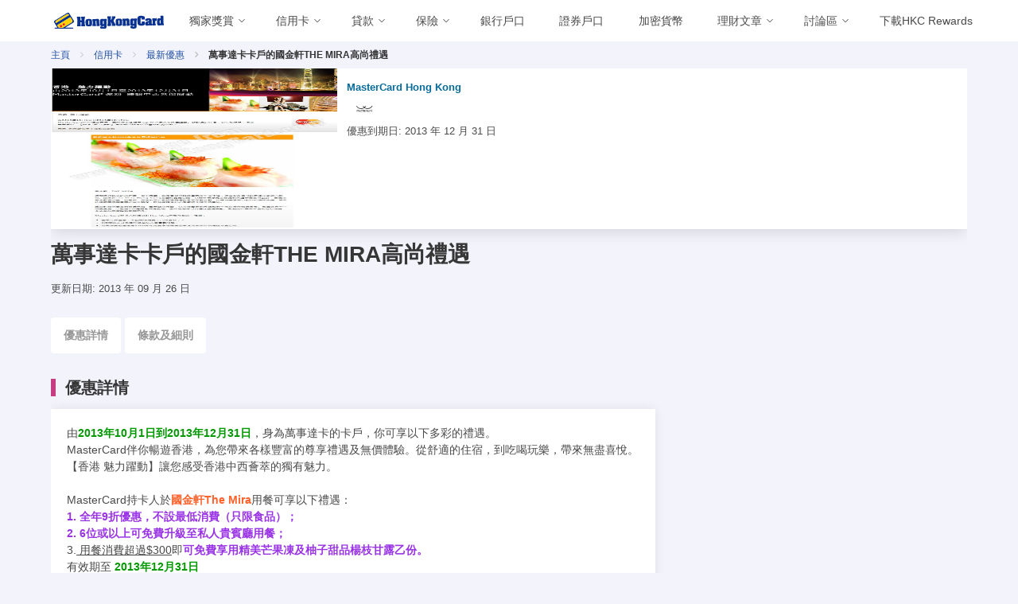

--- FILE ---
content_type: text/html; charset=utf-8
request_url: https://www.hongkongcard.com/privilege-content/%E8%90%AC%E4%BA%8B%E9%81%94%E5%8D%A1%E5%8D%A1%E6%88%B6%E7%9A%84%E5%9C%8B%E9%87%91%E8%BB%92the-mira%E9%AB%98%E5%B0%9A%E7%A6%AE%E9%81%87
body_size: 40018
content:
<!doctype html>
<html data-n-head-ssr lang="zh-Hant-HK" data-n-head="%7B%22lang%22:%7B%22ssr%22:%22zh-Hant-HK%22%7D%7D">
  <head >
    <title>萬事達卡卡戶的國金軒THE MIRA高尚禮遇</title><meta data-n-head="ssr" charset="utf-8"><meta data-n-head="ssr" name="viewport" content="width=device-width, initial-scale=1.0, shrink-to-fit=no"><meta data-n-head="ssr" name="agd-partner-manual-verification"><meta data-n-head="ssr" data-hid="fb:app_id" property="fb:app_id" content="399375293487097"><meta data-n-head="ssr" data-hid="privilege-52314-page" name="萬事達卡卡戶的國金軒THE MIRA高尚禮遇" content="null"><meta data-n-head="ssr" data-hid="og:url" property="og:url" content="https://www.hongkongcard.com/privilege-content/%E8%90%AC%E4%BA%8B%E9%81%94%E5%8D%A1%E5%8D%A1%E6%88%B6%E7%9A%84%E5%9C%8B%E9%87%91%E8%BB%92the-mira%E9%AB%98%E5%B0%9A%E7%A6%AE%E9%81%87"><meta data-n-head="ssr" data-hid="og:site_name" property="og:site_name" content="HongKongCard.com"><meta data-n-head="ssr" data-hid="og:locale" property="og:locale" content="zh_HK"><meta data-n-head="ssr" data-hid="article:publisher" property="article:publisher" content="https://www.facebook.com/hongkongcard"><meta data-n-head="ssr" data-hid="og:title" property="og:title" content="萬事達卡卡戶的國金軒THE MIRA高尚禮遇"><meta data-n-head="ssr" data-hid="og:image" property="og:image" content="https://cdn.hongkongcard.com/img/2013/09/privilege/thumbnail/7331600_0.jpg"><meta data-n-head="ssr" data-hid="twitter:card" name="twitter:card" content="summary_large_image"><meta data-n-head="ssr" data-hid="twitter:title" name="twitter:title" content="萬事達卡卡戶的國金軒THE MIRA高尚禮遇"><meta data-n-head="ssr" data-hid="twitter:site" name="twitter:site" content="HongKongCard.com"><meta data-n-head="ssr" data-hid="twitter:description" name="twitter:description" content="null"><meta data-n-head="ssr" data-hid="twitter:image" name="twitter:image" content="https://cdn.hongkongcard.com/img/2013/09/privilege/thumbnail/7331600_0.jpg"><meta data-n-head="ssr" property="article:tag" content="飲食"><meta data-n-head="ssr" property="article:tag" content="The Mira"><meta data-n-head="ssr" property="article:tag" content="中菜"><meta data-n-head="ssr" property="article:tag" content="國金軒"><meta data-n-head="ssr" property="article:tag" content="尖沙咀"><meta data-n-head="ssr" property="article:tag" content="柚子甜品"><meta data-n-head="ssr" property="article:tag" content="楊枝甘露"><meta data-n-head="ssr" property="article:tag" content="私人貴賓廳"><meta data-n-head="ssr" property="article:tag" content="芒果凍"><meta data-n-head="ssr" data-hid="keywords" name="keywords" content="飲食,The Mira,中菜,國金軒,尖沙咀,柚子甜品,楊枝甘露,私人貴賓廳,芒果凍"><meta data-n-head="ssr" data-hid="og:type" property="og:type" content="article"><meta data-n-head="ssr" data-hid="og:updated_time" property="og:updated_time" content="2013-09-26T17:46:25Z"><meta data-n-head="ssr" data-hid="article:published_time" property="article:published_time" content="2013-09-26T17:46:25Z"><meta data-n-head="ssr" data-hid="publish_date" property="publish_date" content="2013-09-26T17:46:25Z"><meta data-n-head="ssr" data-hid="article:modified_time" property="article:modified_time" content="2013-09-26T17:46:25Z"><link data-n-head="ssr" rel="icon" type="image/png" href="/v8-images/favicon/favicon-16x16.png" sizes="16x16"><link data-n-head="ssr" rel="icon" type="image/png" href="/v8-images/favicon/favicon-32x32.png" sizes="32x32"><link data-n-head="ssr" rel="icon" type="image/png" href="/v8-images/favicon/favicon-96x96.png" sizes="96x96"><link data-n-head="ssr" rel="apple-touch-icon" type="image/png" href="https://www.hongkongcard.com/v8-images/favicon/apple-icon.png" sizes="180x180"><link data-n-head="ssr" rel="icon" type="image/png" href="/v8-images/favicon/android-chrome-192x192.png" sizes="192x192"><link data-n-head="ssr" rel="stylesheet" href="/hkcard-v8.css"><link data-n-head="ssr" rel="stylesheet" href="/header-main.css"><link data-n-head="ssr" rel="canonical" href="https://www.hongkongcard.com/privilege-content/%E8%90%AC%E4%BA%8B%E9%81%94%E5%8D%A1%E5%8D%A1%E6%88%B6%E7%9A%84%E5%9C%8B%E9%87%91%E8%BB%92the-mira%E9%AB%98%E5%B0%9A%E7%A6%AE%E9%81%87"><script data-n-head="ssr" data-hid="gtm-script">if(!window._gtm_init){window._gtm_init=1;(function(w,n,d,m,e,p){w[d]=(w[d]==1||n[d]=='yes'||n[d]==1||n[m]==1||(w[e]&&w[e][p]&&w[e][p]()))?1:0})(window,navigator,'doNotTrack','msDoNotTrack','external','msTrackingProtectionEnabled');(function(w,d,s,l,x,y){w[x]={};w._gtm_inject=function(i){if(w.doNotTrack||w[x][i])return;w[x][i]=1;w[l]=w[l]||[];w[l].push({'gtm.start':new Date().getTime(),event:'gtm.js'});var f=d.getElementsByTagName(s)[0],j=d.createElement(s);j.defer=true;j.src='https://www.googletagmanager.com/gtm.js?id='+i;f.parentNode.insertBefore(j,f);};w[y]('GTM-NDFFPK')})(window,document,'script','dataLayer','_gtm_ids','_gtm_inject')}</script><script data-n-head="ssr" id="google-publisher-tag-lib-script" src="https://securepubads.g.doubleclick.net/tag/js/gpt.js" async></script><script data-n-head="ssr" id="google-publisher-tag-init-script">var googletag = googletag || {};googletag.cmd = googletag.cmd || [];
    googletag.cmd.push(function(){
      googletag.pubads().enableSingleRequest();
      googletag.pubads().disableInitialLoad();
      googletag.pubads().collapseEmptyDivs();
      googletag.enableServices();
    });
  </script><link rel="preload" href="/_nuxt/1877c9b.js" as="script"><link rel="preload" href="/_nuxt/cd25962.js" as="script"><link rel="preload" href="/_nuxt/17c5381.js" as="script"><link rel="preload" href="/_nuxt/a0b9979.js" as="script"><link rel="preload" href="/_nuxt/7d574cd.js" as="script"><link rel="preload" href="/_nuxt/e19dab8.js" as="script"><link rel="preload" href="/_nuxt/19c23e5.js" as="script"><link rel="preload" href="/_nuxt/2630eda.js" as="script"><link rel="preload" href="/_nuxt/42e363f.js" as="script"><link rel="preload" href="/_nuxt/936b4d9.js" as="script"><link rel="preload" href="/_nuxt/b9de8ee.js" as="script"><link rel="preload" href="/_nuxt/4fc1f11.js" as="script"><link rel="preload" href="/_nuxt/bf7f4c4.js" as="script"><link rel="preload" href="/_nuxt/a942ff7.js" as="script"><link rel="preload" href="/_nuxt/f973407.js" as="script"><link rel="preload" href="/_nuxt/a3acc91.js" as="script"><link rel="preload" href="/_nuxt/f4d4cbe.js" as="script"><link rel="preload" href="/_nuxt/2c1c596.js" as="script"><link rel="preload" href="/_nuxt/39ba98b.js" as="script"><link rel="preload" href="/_nuxt/a61c7c0.js" as="script"><link rel="preload" href="/_nuxt/775a06b.js" as="script"><link rel="preload" href="/_nuxt/f67a118.js" as="script"><link rel="preload" href="/_nuxt/4b2b7ee.js" as="script"><link rel="preload" href="/_nuxt/bc9ca15.js" as="script"><link rel="preload" href="/_nuxt/48866c3.js" as="script"><link rel="preload" href="/_nuxt/fonts/fontawsome.ca48d74.woff2" as="font" type="font/woff2" crossorigin><link rel="preload" href="/_nuxt/a2e7d7b.js" as="script"><link rel="preload" href="/_nuxt/6f32405.js" as="script"><link rel="preload" href="/_nuxt/2abd6e8.js" as="script"><link rel="preload" href="/_nuxt/46fc329.js" as="script"><link rel="preload" href="/_nuxt/152e9e2.js" as="script"><link rel="preload" href="/_nuxt/deba194.js" as="script"><link rel="preload" href="/_nuxt/5163426.js" as="script"><link rel="preload" href="/_nuxt/a6c1ee0.js" as="script"><link rel="preload" href="/_nuxt/4a29b59.js" as="script"><link rel="preload" href="/_nuxt/ed07657.js" as="script"><style data-vue-ssr-id="a0fcc1e2:0 7e56e4e3:0 9f342564:0 3f888a52:0 34d46280:0 306a2783:0 67e5b00b:0 1e604c26:0 67fb8096:0 b48c922e:0 291d3871:0 57ee618a:0 2b2e8c5b:0 20da58e0:0 413e1357:0 6fa66c12:0">@font-face{font-family:"fontawsome";src:url(/_nuxt/fonts/fontawsome.dedfc86.eot);src:url(/_nuxt/fonts/fontawsome.dedfc86.eot#iefix) format("embedded-opentype"),url(/_nuxt/fonts/fontawsome.ca48d74.woff2) format("woff2"),url(/_nuxt/fonts/fontawsome.97b1ad3.woff) format("woff"),url(/_nuxt/fonts/fontawsome.d0e5b1d.ttf) format("truetype"),url(/_nuxt/img/fontawsome.2f19b19.svg#fontawsome) format("svg");font-weight:400;font-style:normal;font-display:swap}[class*=" icon-"]:before,[class^=icon-]:before{font-family:"fontawsome";font-style:normal;font-weight:400;speak:none;display:inline-block;text-decoration:inherit;width:1em;margin-right:.2em;text-align:center;font-feature-settings:normal;font-variant:normal;text-transform:none;line-height:1em;margin-left:.2em;-webkit-font-smoothing:antialiased;-moz-osx-font-smoothing:grayscale}.icon-amex:before{content:"\e800"}.icon-androidpay:before{content:"\e801"}.icon-applepay:before{content:"\e802"}.icon-close:before{content:"\e803"}.icon-down:before{content:"\e804"}.icon-en:before{content:"\e805"}.icon-eps:before{content:"\e806"}.icon-facebook:before{content:"\e807"}.icon-instagram:before{content:"\e808"}.icon-jcb:before{content:"\e809"}.icon-left:before{content:"\e80a"}.icon-line:before{content:"\e80b"}.icon-lock:before{content:"\e80c"}.icon-login:before{content:"\e80d"}.icon-logout:before{content:"\e80e"}.icon-mastercard:before{content:"\e80f"}.icon-menu:before{content:"\e810"}.icon-octopus:before{content:"\e811"}.icon-right:before{content:"\e812"}.icon-search:before{content:"\e813"}.icon-calendar:before{content:"\f073"}.icon-tool:before{content:"\e814"}.icon-unionpay:before{content:"\e815"}.icon-unlock:before{content:"\e816"}.icon-visa:before{content:"\e817"}.icon-wechat:before{content:"\e818"}.icon-whatsapp:before{content:"\e819"}.icon-youtube:before{content:"\e81a"}.icon-zh:before{content:"\e81b"}.icon-link:before{content:"\f07b"}.icon-link-ext:before{content:"\f08e"}.icon-link-ext-alt:before{content:"\f14c"}
.nuxt-progress{position:fixed;top:0;left:0;right:0;height:2px;width:0;opacity:1;transition:width .1s,opacity .4s;background-color:#2150a2;z-index:999999}.nuxt-progress.nuxt-progress-notransition{transition:none}.nuxt-progress-failed{background-color:red}
.header-pad-message{padding-top:60px;@media(min-width:767px){padding-top:120px}}.header-pad-no-message{padding-top:60px}
.nav-bar-open-app-btn[data-v-78ae0678]{display:flex;flex:1;justify-content:flex-end;margin-right:5px}.navbar-logo[data-v-78ae0678]{@media (max-width:480px){width:calc(100vw - 230px);float:right}}img.logo[data-v-78ae0678]{width:138px;display:block;margin:0 auto}.navbar-link[data-v-78ae0678]{padding-right:1em}i[data-v-78ae0678]{font-size:1.5rem}.login[data-v-78ae0678],.logout[data-v-78ae0678],.zhChange[data-v-78ae0678]{margin-left:auto}.icon[data-v-78ae0678]{align-items:center!important}.navbar[data-v-78ae0678]{position:relative}.navbar-menu[data-v-78ae0678]{flex-grow:1;max-width:calc(100% - 200px)}.navbar-start[data-v-78ae0678]{display:flex;flex-wrap:nowrap;overflow:hidden;max-width:100%}.navbar-start>*[data-v-78ae0678]{flex:0 0 auto}@media screen and (max-width:1023px){.navbar-menu[data-v-78ae0678]{max-width:100%}}@media screen and (max-width:1200px){.navbar-start[data-v-78ae0678]{overflow-x:scroll;scroll-behavior:smooth;&::-webkit-scrollbar{width:2px;height:2px}&::-webkit-scrollbar-track{background-color:var(--page-background)}&::-webkit-scrollbar-thumb{background:#c1c1c1}&::-webkit-scrollbar-thumb:hover{background:#a1a1a1}}}@media screen and (min-width:1200px){.navbar-start[data-v-78ae0678]{overflow:unset}}
.navbar-item.is-mega{position:static;max-width:100%;flex:0 1 auto}.navbar-link{max-width:100%;width:100%}.navbar-link:not(.is-arrowless){padding-right:1.5em!important}.navbar-link>div{max-width:calc(100% - 24px);overflow:hidden}.navbar-link>div a{display:block;white-space:nowrap;overflow:hidden;text-overflow:ellipsis;width:100%}.icon-down{width:24px;flex-shrink:0}.mega-menu{background:#fff;color:#000;padding-right:0;text-align:left;align-items:none}.category-heading{overflow:hidden;display:flex;flex-wrap:wrap;width:100%;justify-content:space-between;align-items:center;margin-bottom:32px}.left-side{overflow:hidden;margin-right:32px}.category-title{display:inline-block;margin:0;font-weight:500;font-size:18px;line-height:36px;color:#c63d81}.sub-menu .tab-content{display:none}.sub-menu .tab-content.is-active{display:block}.sub-menu .column{padding-bottom:32px}.border{width:100%;height:1px;background:#c63d81;margin-top:16px}.right-side{padding:75px 48px 32px}.shortlink{font-size:16px;margin-bottom:16px;font-weight:500;line-height:24px}.subcategory{display:block;width:100%;overflow:hidden;background:#fff}.subcategory h6{margin:0 0 16px;font-size:12px;line-height:16px;font-weight:700;color:#3c4043;text-transform:uppercase}.subcategory a{margin-bottom:16px;font-size:14px;line-height:20px;font-weight:400;color:#3c4043}.new{margin-left:8px;text-transform:uppercase;color:#1a73e8;font-size:12px;line-height:16px;font-weight:700}.subcategory+.subcategory{margin-top:24px}ul.vertical-tab{flex-direction:column}.vertical-tab li{width:100%;min-height:56px}.vertical-tab li a{border:0}.menu-tab{font-weight:400;color:#333;display:block;min-height:36px;padding:12px 16px;width:100%}.menu-tab.is-active{background-color:#fafafa;color:#2150a2}.tab-list{border:solid #e0e0e0;border-width:0 1px 0 0}.editor-choice{background:#2150a1;color:#fff}.accordion-arrow{background-image:url(/v8-images/icn_stroke_chevron_down_grey02.svg);background-position:50%;background-repeat:no-repeat;background-size:contain;height:28px;max-height:28px;min-height:28px;max-width:28px;min-width:28px;width:28px}.navbar-link:after{display:none!important}@media (min-width:1024px) and (max-width:1366px){.navbar-link:not(.is-arrowless){padding-right:.9em!important}}
.login-button[data-v-d424b0ce]{color:#2150a2}
img.logo[data-v-d15a1d7e]{width:138px;display:block;margin:0 auto}img.picture[data-v-d15a1d7e]{width:48px;height:48px;-o-object-fit:cover;object-fit:cover}
.left_menu[data-v-2af07bd5]{text-align:left!important}
.filter-refine-panel[data-v-69840ab7]{padding-bottom:25vh}i.icon-close[data-v-69840ab7]{font-size:2rem;font-weight:600}
.card[data-v-3bc037f7]:not(:last-child){margin-bottom:1rem}.article-caption[data-v-3bc037f7]{padding:0}.article .article-title[data-v-3bc037f7],.article .provider-name[data-v-3bc037f7]{font-weight:600;line-height:1.125}.article .article-title[data-v-3bc037f7]{font-size:1rem;color:#363636;padding-bottom:.25rem}.article .provider-name[data-v-3bc037f7]{font-size:.8rem;color:#076b9c}.article.card[data-v-3bc037f7]{min-height:180px}.card .card-content .article-brief[data-v-3bc037f7],.card .card-content .article-date[data-v-3bc037f7]{margin-top:.5rem;min-height:1rem}.card .card-content .article-date span[data-v-3bc037f7]{font-size:.8rem!important;line-height:1.125}.border[data-v-3bc037f7]{background:#e0e0e0}img.thumbnail[data-v-3bc037f7]{width:100%;width:360px;height:202px}.card .card-content[data-v-3bc037f7]{padding:.75rem}.article .short-tag[data-v-3bc037f7]{position:absolute;bottom:.75rem;right:.75rem;color:#c63d81;font-size:1rem;font-weight:700}.cardtype-group i[data-v-3bc037f7]{font-size:2rem}.update-date[data-v-3bc037f7]{padding-top:1rem}.article-footer[data-v-3bc037f7]{padding-bottom:1rem}.terms[data-v-3bc037f7]{font-size:.9rem;color:#777}.tnc[data-v-3bc037f7]{border:1px solid #ddd;white-space:pre-wrap;word-wrap:break-word;overflow-x:auto;overflow-y:hidden;background-color:#f7f7f7;font-size:.8rem;color:#666}.special-offer[data-v-3bc037f7]{color:#ff622b}.section-anchor[data-v-3bc037f7]{margin-top:2rem}.article .card-footer[data-v-3bc037f7]{margin-top:0!important;border-top:none!important;padding:.5rem}@media screen and (min-width:769px){img.thumbnail[data-v-3bc037f7]{max-width:360px}.card[data-v-3bc037f7]{line-height:0}.card .card-content[data-v-3bc037f7]{display:inline-block;position:absolute;line-height:.9rem}.article .short-tag[data-v-3bc037f7]{bottom:1rem}}@media screen and (max-width:768px){.article .short-tag.has-button[data-v-3bc037f7]{bottom:3.5rem}}
li+li[data-v-4e8642f1]:before{font-family:"fontawsome";content:"\e812"}.breadcrumb[data-v-4e8642f1]{padding:.25rem 0}
#product-scroll-spy[data-v-ffc41b7e]{display:none;position:fixed;left:0;width:100%;z-index:9;border-bottom:1px solid #e1e1e1;-ms-overflow-style:none;overflow-x:auto;overflow-y:hidden}#product-scroll-spy[data-v-ffc41b7e]::-webkit-scrollbar{display:none}#product-scroll-spy.active[data-v-ffc41b7e]{display:block;transition:all .5s ease;background-color:#fff}#product-scroll-spy .page-tab li[data-v-ffc41b7e]{position:relative;white-space:nowrap;display:inline-block}#product-scroll-spy .page-tab>li>a[data-v-ffc41b7e]{display:inline-block;padding:.75rem 1rem}#product-scroll-spy:not(.active) .page-tab>li[data-v-ffc41b7e]{padding:unset}#product-scroll-spy[data-v-ffc41b7e]{top:0}#product-scroll-spy[data-v-ffc41b7e]:not(.active){top:0;margin-bottom:1rem;transition:all .5s ease;display:block;position:relative;border-bottom:unset;overflow-x:hidden}#product-scroll-spy:not(.active) .page-tab li[data-v-ffc41b7e]{overflow:visible;white-space:normal;display:inline-block}#product-scroll-spy:not(.active) .page-tab>li>a[data-v-ffc41b7e]{border:0;border-radius:4px;background-color:#fff}#product-scroll-spy:not(.active) .page-tab>li>a[data-v-ffc41b7e]:hover{color:#c63d81}#product-scroll-spy:not(.active) .page-tab>li>a[data-v-ffc41b7e]{margin-top:5px;margin-right:5px}.page-tab>li>a.is-active[data-v-ffc41b7e]{border-bottom:3px solid #c63d81}@media screen and (min-width:768px){#product-scroll-spy.active[data-v-ffc41b7e]{height:50px}}@media screen and (max-width:768px){.page-tab[data-v-ffc41b7e]{min-height:50px}}.page-tab li>a[data-v-ffc41b7e]{color:#999;font-weight:700;border:0;background-color:transparent;margin:0;position:relative;font-size:.9rem}.page-tab>li>a.is-active[data-v-ffc41b7e],.page-tab>li>a:focus.is-active[data-v-ffc41b7e],.page-tab>li>a:hover.is-active[data-v-ffc41b7e]{color:#c63d81}.page-tab>li>a[data-v-ffc41b7e],.page-tab>li>a[data-v-ffc41b7e]:focus,.page-tab>li>a[data-v-ffc41b7e]:hover{color:#999;font-weight:700;border:0;background-color:transparent;margin:0;position:relative;font-size:.9rem}.page-tab>li.active>a[data-v-ffc41b7e],.page-tab>li.active>a[data-v-ffc41b7e]:focus,.page-tab>li.active>a[data-v-ffc41b7e]:hover{color:#c63d81;border:0}
.tags-group button[data-v-03c8472a]{margin-right:5px;margin-top:5px}
.leaderboard[data-v-1a461042]{width:728px;height:90px;margin:2rem auto .5rem}
.footer[data-v-4df52566]{padding:0;margin:0}.adlink[data-v-4df52566]{display:none}footer .footer-top[data-v-4df52566]{background-color:#2150a1;color:#fff;padding:1.5rem .75rem}.app-footer[data-v-4df52566]{height:45px;width:150px;margin-bottom:10px}footer .footer-bottom[data-v-4df52566]{background-color:#fff;color:#2150a1;padding:0 .75rem .75rem;margin-top:.75rem;font-size:.75rem}footer .footer-bottom .footer-logo[data-v-4df52566]{height:30px}footer .title[data-v-4df52566]{font-size:1.25rem;font-weight:600;color:#2150a1}footer .email[data-v-4df52566],footer .phone[data-v-4df52566]{display:inline-block;margin-right:1rem}footer a[data-v-4df52566]{color:#0a3290}footer a[data-v-4df52566]:hover{color:#2b68c5}.footer-contact-icon[data-v-4df52566]{height:.8rem;margin-right:.5rem;margin-top:.5rem}footer .store img[data-v-4df52566]{margin-bottom:1rem;max-width:150px}footer .footer-desktop .title[data-v-4df52566]{color:#fff;line-height:1.25em;margin-bottom:.5rem;font-size:1rem}footer .footer-desktop a[data-v-4df52566]{color:#fff;display:block;font-size:.85rem;line-height:1.5rem}footer .footer-desktop ul[data-v-4df52566]{list-style:none;margin:0;padding:0}footer .footer-desktop li[data-v-4df52566]{color:#fff;display:block}footer .footer-desktop a[data-v-4df52566]:hover{opacity:.8}footer .footer-desktop .border-right[data-v-4df52566]{border-right:1px solid #fff}footer .footer-mobile-logo[data-v-4df52566]{position:relative;top:0;width:200px;height:44px;margin-bottom:1rem}.footer-mobile .social-button[data-v-4df52566]{padding:.1rem .15rem;margin-right:10px;width:68px;height:68px}@media screen and (max-width:768px){.footer-mobile .social-button[data-v-4df52566]{padding:.3rem .4rem;margin-right:10px;width:45px;height:45px}footer[data-v-4df52566]{height:800px}}footer div.heading[data-v-4df52566]{color:#b3c9ff!important;font-size:1rem;padding-top:.75rem}footer .social-button[data-v-4df52566]{display:inline-block;padding:.45rem .35rem;border:1px solid #fff;border-radius:10em;color:#fff}footer .social-button i[data-v-4df52566]{font-size:1.4rem}footer .social-button[data-v-4df52566]:hover{color:#2150a1;background-color:#fff}footer a.special[data-v-4df52566]{color:#fad000}.slogan[data-v-4df52566]{font-size:1.25rem;font-weight:700;color:#2150a1}.warning-message[data-v-4df52566]{margin-right:-.4rem;font-size:.9rem;padding-top:.25rem;font-weight:500;color:#2150a1}.footer .footer-mobile-nav[data-v-4df52566]{position:relative;top:0;margin-bottom:1rem}.expanded[data-v-4df52566]{width:100%}.unexpanded[data-v-4df52566]{height:auto;width:360px}.mobile-icon[data-v-4df52566]{display:inline;width:50px;height:50px}@media screen and (min-width:1024px){footer .footer-top[data-v-4df52566]{height:690px}}@media screen and (min-width:768px){.unexpanded[data-v-4df52566]{height:auto;width:700px;min-width:100%}.footer-mobile .social-button[data-v-4df52566]{padding:.1rem .15rem;margin-right:10px;width:40px;height:40px}.mobile-icon[data-v-4df52566]{display:inline;width:30px;height:30px}}@media only screen and (max-width:360px){.copyright[data-v-4df52566]{font-size:.65rem}}
li.nav-section[data-v-102fb3f0]{border-bottom:1px solid hsla(0,0%,100%,.5);padding:.5rem 0}li.nav-item[data-v-102fb3f0]{line-height:1.5rem}.footer-mobile-nav .nav-item a[data-v-102fb3f0]{color:#fff}.nav-list .nav-item a[data-v-102fb3f0]{font-size:.9rem;padding-left:1rem}.footer-mobile-nav .nav-item a.special[data-v-102fb3f0]{color:#fad000}.collapse[data-v-102fb3f0]{display:none}</style>
  </head>
  <body >
    <noscript data-n-head="ssr" data-hid="gtm-noscript" data-pbody="true"><iframe src="https://www.googletagmanager.com/ns.html?id=GTM-NDFFPK&" height="0" width="0" style="display:none;visibility:hidden" title="gtm"></iframe></noscript><div data-server-rendered="true" id="__nuxt"><!----><div id="__layout"><div><div id="div-gpt-ad-h6e0fp3-0" class="is-empty" style="width:100%;"></div> <header style="background:white;"><div class="menu-backdrop"></div> <div class="header-content"><div class="container is-widescreen"><nav class="navbar" data-v-78ae0678><div class="navbar-brand" data-v-78ae0678><div class="navbar-item flex-container" style="padding: 0; width: 100%" data-v-78ae0678><div class="flex-column" data-v-78ae0678><div id="MainNavButton" class="navbar-burger" style="margin-left: unset; color: #000000" data-v-78ae0678><span data-v-78ae0678></span> <span data-v-78ae0678></span> <span data-v-78ae0678></span></div></div> <div class="flex-column" data-v-78ae0678><a href="/" class="navbar-item nuxt-link-active" style="display:flex;justify-content:space-between;width:100%;" data-v-78ae0678><img title="HongKongCard.com" src="/v8-images/hkc.svg" loading="lazy" alt="HongKongCard.com" width="138" height="20" class="logo" data-v-78ae0678></a></div> <div class="flex-column is-hidden-desktop navbar-logo nav-bar-open-app-btn" data-v-78ae0678><a href="/hkcrewards?url=/privilege-content/%E8%90%AC%E4%BA%8B%E9%81%94%E5%8D%A1%E5%8D%A1%E6%88%B6%E7%9A%84%E5%9C%8B%E9%87%91%E8%BB%92the-mira%E9%AB%98%E5%B0%9A%E7%A6%AE%E9%81%87" data-event-source="/privilege-content/%E8%90%AC%E4%BA%8B%E9%81%94%E5%8D%A1%E5%8D%A1%E6%88%B6%E7%9A%84%E5%9C%8B%E9%87%91%E8%BB%92the-mira%E9%AB%98%E5%B0%9A%E7%A6%AE%E9%81%87" rel="nofollow" class="hkc-rewards-open-app" data-v-78ae0678><button class="button" style="height: 30px; margin-bottom: 0; border: 1px solid #2150a2; background-color: #2150a2; color: white" data-v-78ae0678>
            在 App 開啟
          </button></a></div></div></div> <div id="MainNav" class="navbar-menu left" data-v-78ae0678><div class="navbar-start" data-v-78ae0678><div class="navbar-item has-dropdown is-mega" style="flex-shrink:0;" data-v-78ae0678><div class="navbar-link"><div><a href="/cards/category/hongkongcard_special" target="">獨家獎賞</a></div> <i class="icon-down"></i></div> <div class="navbar-dropdown"><div class="container is-fluid"><div class="columns is-gapless is-hidden-touch"><div class="column is-12"><div class="left-side"><div class="category-heading"><a href="/cards/category/hongkongcard_special"><p class="category-title">獨家獎賞</p></a> <a href="/cards/category/hongkongcard_special" target="" class="button is-outlined is-small">更多詳細</a> <div class="border"></div></div> <div class="columns sub-menu"><div class="column is-12"><div class="subcategory"><div class="vertical-tab"><div class="columns"><div class="column"><span class="menu-tab"><a href="/cards/category/hongkongcard_special" target="">獨家獎賞</a></span><span class="menu-tab"><a href="/loans/best-loans-with-extra-rewards" target="">會員優惠</a></span></div> <div class="column"></div> <div class="column"></div></div></div></div></div></div></div></div></div></div></div></div><div class="navbar-item has-dropdown is-mega" style="flex-shrink:0;" data-v-78ae0678><div class="navbar-link"><div><a href="/cards" target="">信用卡</a></div> <i class="icon-down"></i></div> <div class="navbar-dropdown"><div class="container is-fluid"><div class="columns is-gapless is-hidden-touch"><div class="column is-12"><div class="left-side"><div class="category-heading"><a href="/cards"><p class="category-title">信用卡</p></a> <a href="/cards" target="" class="button is-outlined is-small">更多詳細</a> <div class="border"></div></div> <div class="columns sub-menu"><div class="column is-12"><div class="subcategory"><div class="vertical-tab"><div class="columns"><div class="column"><span class="menu-tab"><a href="/cards" target="">所有信用卡</a></span><span class="menu-tab"><a href="/cards/category/hongkongcard_special" target="">本網獨家</a></span><span class="menu-tab"><a href="/cards/category/mile" target="">飛行里數信用卡</a></span><span class="menu-tab"><a href="/cards/category/cash" target="">現金回贈信用卡</a></span><span class="menu-tab"><a href="/cards/category/octopus" target="">八達通自動增值信用卡</a></span></div> <div class="column"><span class="menu-tab"><a href="/cards/category/lounge" target="">機場貴賓室信用卡</a></span><span class="menu-tab"><a href="/cards/category/online-shopping" target="">網上購物信用卡</a></span><span class="menu-tab"><a href="/cards/category/dining-rewards" target="">餐飲回贈信用卡</a></span><span class="menu-tab"><a href="/cards/category/student-card" target="">學生信用卡</a></span><span class="menu-tab"><a href="/cards/category/low-entry-level" target="">低門檻信用卡</a></span></div> <div class="column"><span class="menu-tab"><a href="/cards/category/no-annual-fee" target="">免年費信用卡</a></span><span class="menu-tab"><a href="/cards/category/union-pay" target="">銀聯信用卡</a></span><span class="menu-tab"><a href="/cards" target="">迎新禮品</a></span></div></div></div></div></div></div></div></div></div></div></div></div><div class="navbar-item has-dropdown is-mega" style="flex-shrink:0;" data-v-78ae0678><div class="navbar-link"><div><a href="/loans" target="">貸款</a></div> <i class="icon-down"></i></div> <div class="navbar-dropdown"><div class="container is-fluid"><div class="columns is-gapless is-hidden-touch"><div class="column is-12"><div class="left-side"><div class="category-heading"><a href="/loans"><p class="category-title">貸款</p></a> <a href="/loans" target="" class="button is-outlined is-small">更多詳細</a> <div class="border"></div></div> <div class="columns sub-menu"><div class="column is-12"><div class="subcategory"><div class="vertical-tab"><div class="columns"><div class="column"><span class="menu-tab"><a href="/loans/best-loans-with-extra-rewards" target="">「三三不盡」貸款升級賞</a></span><span class="menu-tab"><a href="/loans/tax-loan" target="">稅季貸款獨家優惠</a></span><span class="menu-tab"><a href="/loans" target="">所有貸款</a></span><span class="menu-tab"><a href="/loans/category/personal-instalment" target="">私人貸款</a></span><span class="menu-tab"><a href="/loans/category/cash" target="">分期貸款</a></span></div> <div class="column"><span class="menu-tab"><a href="/loans/category/tax" target="">稅務貸款</a></span><span class="menu-tab"><a href="/loans/category/transfer" target="">結餘轉戶</a></span><span class="menu-tab"><a href="/loans/category/revolving" target="">循環貸款</a></span></div> <div class="column"></div></div></div></div></div></div></div></div></div></div></div></div><div class="navbar-item has-dropdown is-mega" style="flex-shrink:0;" data-v-78ae0678><div class="navbar-link"><div><a href="/insurance" target="">保險</a></div> <i class="icon-down"></i></div> <div class="navbar-dropdown"><div class="container is-fluid"><div class="columns is-gapless is-hidden-touch"><div class="column is-12"><div class="left-side"><div class="category-heading"><a href="/insurance"><p class="category-title">保險</p></a> <a href="/insurance" target="" class="button is-outlined is-small">更多詳細</a> <div class="border"></div></div> <div class="columns sub-menu"><div class="column is-12"><div class="subcategory"><div class="vertical-tab"><div class="columns"><div class="column"><span class="menu-tab"><a href="/insurance" target="">所有保險</a></span><span class="menu-tab"><a href="/insurance/saving" target="">儲蓄保險</a></span><span class="menu-tab"><a href="/insurance/travel" target="">旅遊保險</a></span><span class="menu-tab"><a href="/insurance/accident-protection" target="">意外保險</a></span><span class="menu-tab"><a href="/insurance/car" target="">汽車保險</a></span></div> <div class="column"><span class="menu-tab"><a href="/insurance/medical" target="">醫療保險</a></span><span class="menu-tab"><a href="/insurance/medical/vhis" target="">自願醫保</a></span><span class="menu-tab"><a href="/insurance/medical/cancer" target="">癌症保險</a></span><span class="menu-tab"><a href="/insurance/residence" target="">家居 / 家傭保險</a></span><span class="menu-tab"><a href="/insurance/life-health" target="">人壽 / 危疾保險</a></span></div> <div class="column"><span class="menu-tab"><a href="/insurance/pharmacy-outpatient" target="">藥劑 / 門診保險</a></span><span class="menu-tab"><a href="/insurance/pet" target="">寵物保險</a></span></div></div></div></div></div></div></div></div></div></div></div></div><div class="navbar-item has-dropdown is-mega" style="flex-shrink:0;" data-v-78ae0678><div class="navbar-link"><a target="" href="/bank-accounts" style="padding-right: 0.9rem">銀行戶口</a> <!----></div> <!----></div><div class="navbar-item has-dropdown is-mega" style="flex-shrink:0;" data-v-78ae0678><div class="navbar-link"><a target="" href="/securities" style="padding-right: 0.9rem">證券戶口</a> <!----></div> <!----></div><div class="navbar-item has-dropdown is-mega" style="flex-shrink:0;" data-v-78ae0678><div class="navbar-link"><a target="" href="/crypto-account" style="padding-right: 0.9rem">加密貨幣</a> <!----></div> <!----></div><div class="navbar-item has-dropdown is-mega" style="flex-shrink:0;" data-v-78ae0678><div class="navbar-link"><div><a href="/blogs" target="">理財文章</a></div> <i class="icon-down"></i></div> <div class="navbar-dropdown"><div class="container is-fluid"><div class="columns is-gapless is-hidden-touch"><div class="column is-12"><div class="left-side"><div class="category-heading"><a href="/blogs"><p class="category-title">理財文章</p></a> <a href="/blogs" target="" class="button is-outlined is-small">更多詳細</a> <div class="border"></div></div> <div class="columns sub-menu"><div class="column is-4 tab-list"><div class="subcategory"><div class="vertical-tab"><span class="menu-tab"><a href="/blogs">所有理財文章</a></span><span class="menu-tab"><a href="/blogs/category/travel-insurance">旅遊保險</a></span><span class="menu-tab"><a href="/blogs/category/%E5%84%B2%E9%87%8C%E6%95%B8%E6%94%BB%E7%95%A5">儲里數攻略</a></span><span class="menu-tab"><a href="/blogs/category/%E6%8F%9B%E9%87%8C%E6%95%B8%E6%94%BB%E7%95%A5">換里數攻略</a></span><span class="menu-tab"><a href="/blogs/category/asia-miles-%E4%BF%A1%E7%94%A8%E5%8D%A1">Asia Miles 信用卡</a></span><span class="menu-tab"><a href="/blogs/category/avios-%E4%BF%A1%E7%94%A8%E5%8D%A1">Avios 信用卡</a></span><span class="menu-tab"><a href="/blogs/category/%E7%8F%BE%E9%87%91%E5%9B%9E%E8%B4%88%E4%BF%A1%E7%94%A8%E5%8D%A1">現金回贈信用卡</a></span><span class="menu-tab"><a href="/blogs/category/%E5%84%AA%E6%83%A0%E6%94%BB%E7%95%A5">優惠攻略</a></span><span class="menu-tab"><a href="/blogs/category/life">生活</a></span></div></div></div> <div class="column is-8"><div class="tab-content"><div class="columns"><div class="column"></div> <!----> <!----></div></div><div class="tab-content"><div class="columns"><!----> <div class="column"><span class="menu-tab"><a href="/blogs/the-best-travel-insurance">2026旅遊保險邊間好？｜邊間保障最好？比較保費及特點一覽</a></span><span class="menu-tab"><a href="/blogs/travel-insurance-faq-checklist">【2026旅遊保險】常見問題FAQ + 出發前Checklist｜保障比較 + 懶人包</a></span><span class="menu-tab"><a href="/blogs/2025%E5%85%A8%E5%B9%B4%E6%97%85%E9%81%8A%E4%BF%9D%E9%9A%AA%E6%AF%94%E8%BC%83">2026全年旅遊保險比較｜如何選擇全年旅遊保險及旅遊保險優惠分享</a></span><span class="menu-tab"><a href="/blogs/japan-taiwan-thailand-travel-insurance-guideline">2026年去日本、台灣、泰國買邊間旅遊保險好？旅遊保險推薦＋保障比較懶人包</a></span><span class="menu-tab"><a href="/blogs/high-risk-activity-travel-insurance">滑雪買邊個旅遊保險好？高風險活動旅遊保險比較：滑雪、潛水等極限運動保障比較</a></span><span class="menu-tab"><a href="/blogs/fwd-insurance-introduction">富衛FWD旅遊保好唔好？｜任何原因取消行程一樣包｜限時優惠7折</a></span></div> <div class="column"><span class="menu-tab"><a href="/blogs/high-risk-activity-travel-insurance">滑雪買邊個旅遊保險好？高風險活動旅遊保險比較：滑雪、潛水等極限運動保障比較</a></span><span class="menu-tab"><a href="/blogs/travel-insurance-protect-mobile-laptop">2026旅遊保險手機/手提電腦保障懶人包｜出門旅遊手機被盜有冇得賠？</a></span><span class="menu-tab"><a href="/blogs/the-best-japan-travel-insurance">日本旅遊保險攻略：醫療保障 / 航班延誤 / 滑雪保障要點！去日本買邊間旅遊保險好？</a></span></div></div></div><div class="tab-content"><div class="columns"><div class="column"><span class="menu-tab"><a href="/blogs/%E9%A6%99%E6%B8%AF-%E9%9B%BB%E5%AD%90%E9%8C%A2%E5%8C%85-%E4%BF%A1%E7%94%A8%E5%8D%A1-%E5%AE%8C%E5%85%A8%E6%95%99%E5%AD%B8/">電子錢包攻略</a></span><span class="menu-tab"><a href="/blogs/%E5%AE%B6%E5%BA%AD%E9%96%8B%E6%94%AF%E5%84%B2%E7%A9%8D%E5%88%86-%E5%AE%B6%E7%94%A8-%E6%B0%B4%E9%9B%BB%E7%85%A4%E5%AF%AC%E9%A0%BB">家庭開支 家用／水電煤／寬頻</a></span><span class="menu-tab"><a href="/blogs/%E6%9C%80%E5%B9%B3-%E5%85%A5%E6%B2%B9-%E5%84%AA%E6%83%A0-%E4%BF%A1%E7%94%A8%E5%8D%A1-%E5%85%A5%E6%B2%B9%E5%8D%A1-%E5%84%B2-asia-miles-%E9%87%8C%E6%95%B8-%E6%95%99%E5%AD%B8">入油</a></span><span class="menu-tab"><a href="/blogs/%E4%BA%A4%E7%A7%9F%E9%83%BD%E6%9C%89%E5%9B%9E%E8%B4%88%EF%BC%9F-%E4%BF%A1%E7%94%A8%E5%8D%A1%E4%BA%A4%E7%A7%9F%E6%95%99%E5%AD%B8%EF%BC%81">【信用卡交租】信用卡交租賺現金回贈比較與教學</a></span></div> <!----> <!----></div></div><div class="tab-content"><div class="columns"><div class="column"><span class="menu-tab"><a href="/blogs/%E9%A3%9B%E8%A1%8C%E9%87%8C%E6%95%B8%E5%85%8C%E6%8F%9B%E8%A1%A8-asia-miles-avios-fwc/">5大里數兌換表</a></span><span class="menu-tab"><a href="/blogs/%E4%BA%9E%E6%B4%B2%E8%90%AC%E9%87%8C%E9%80%9A-asia-miles-%E6%94%B9%E5%88%B6-%E6%90%AD%E9%A3%9B%E6%A9%9F%E6%9B%B4%E6%98%93%E5%84%B2%E9%87%8C%E6%95%B8-%E6%8F%9B%E7%B6%93%E6%BF%9F%E8%89%99%E6%A9%9F">Stopover</a></span><span class="menu-tab"><a href="/blogs/asia-miles-7-501%E5%93%A9%E7%84%A1%E4%B8%8A%E9%99%90%E5%85%8C%E6%8F%9B%E7%8D%8E%E5%8B%B5%E6%A9%9F%E7%A5%A8">AM 無上限距離玩法</a></span><span class="menu-tab"><a href="/blogs/asia-miles-622-%E6%94%B9%E5%88%B6%E6%87%B6%E4%BA%BA%E5%8C%85-%E6%95%99%E4%BD%A0%E5%94%94%E4%BD%BF2%E8%90%AC%E9%87%8C%E5%9D%90%E9%A0%AD%E7%AD%89">平買商務機票攻略</a></span></div> <!----> <!----></div></div><div class="tab-content"><div class="columns"><!----> <div class="column"><span class="menu-tab"><a href="/blogs/%E6%BB%99%E8%B1%90-red-%E4%BF%A1%E7%94%A8%E5%8D%A1-%E6%87%B6%E4%BA%BA%E5%8C%85">滙豐 Red 信用卡 懶人包</a></span><span class="menu-tab"><a href="/blogs/%E7%BE%8E%E5%9C%8B%E9%81%8B%E9%80%9A%E5%9C%8B%E6%B3%B0%E8%88%AA%E7%A9%BA%E5%B0%8A%E5%B0%9A%E4%BF%A1%E7%94%A8%E5%8D%A1">美國運通國泰航空尊尚信用卡 懶人包</a></span><span class="menu-tab"><a href="/blogs/dbs-black-world-mastercard-%E6%87%B6%E4%BA%BA%E5%8C%85">DBS Black World Mastercard 懶人包</a></span><span class="menu-tab"><a href="/blogs/%E4%B8%AD%E5%9C%8B%E5%BB%BA%E8%A8%AD%E9%8A%80%E8%A1%8C%E4%BA%9E%E6%B4%B2eye%E4%BF%A1%E7%94%A8%E5%8D%A1-%E6%87%B6%E4%BA%BA%E5%8C%85">中國建設銀行(亞洲)eye信用卡 懶人包</a></span><span class="menu-tab"><a href="/blogs/citi-premiermiles-%E6%87%B6%E4%BA%BA%E5%8C%85">Citi PremierMiles 懶人包</a></span><span class="menu-tab"><a href="/blogs/hsbc-%E6%BB%99%E8%B2%A1%E9%87%91%E5%8D%A1-%E5%AD%B8%E7%94%9F%E5%8D%A1-%E6%87%B6%E4%BA%BA%E5%8C%85/">滙豐滙財金卡學生卡</a></span></div> <div class="column"><span class="menu-tab"><a href="/blogs/%E7%BE%8E%E5%9C%8B%E9%81%8B%E9%80%9A%E7%99%BD%E9%87%91%E4%BF%A1%E7%94%A8%E5%8D%A1-%E6%87%B6%E4%BA%BA%E5%8C%85">美國運通白金信用卡 懶人包</a></span><span class="menu-tab"><a href="/blogs/citi-prestige-%E6%87%B6%E4%BA%BA%E5%8C%85">Citi Prestige 懶人包</a></span><span class="menu-tab"><a href="/blogs/citi-rewards-%E6%87%B6%E4%BA%BA%E5%8C%85">CITI Rewards 懶人包</a></span></div></div></div><div class="tab-content"><div class="columns"><div class="column"><span class="menu-tab"><a href="/blogs/%E5%A4%A7%E6%96%B0%E8%8B%B1%E5%9C%8B%E8%88%AA%E7%A9%BA%E7%99%BD%E9%87%91%E5%8D%A1-%E6%87%B6%E4%BA%BA%E5%8C%85">大新英國航空白金卡 懶人包</a></span><span class="menu-tab"><a href="/blogs/dbs-black-world-mastercard-%E6%87%B6%E4%BA%BA%E5%8C%85">DBS Black World Mastercard 懶人包</a></span><span class="menu-tab"><a href="/blogs/citi-premiermiles-%E6%87%B6%E4%BA%BA%E5%8C%85">Citi PremierMiles 懶人包</a></span><span class="menu-tab"><a href="/blogs/citi-prestige-%E6%87%B6%E4%BA%BA%E5%8C%85">Citi Prestige 懶人包</a></span></div> <!----> <!----></div></div><div class="tab-content"><div class="columns"><!----> <div class="column"><span class="menu-tab"><a href="/blogs/%E5%AE%89%E4%BF%A1earnmore-%E9%8A%80%E8%81%AF%E9%91%BD%E7%9F%B3%E5%8D%A1-%E6%87%B6%E4%BA%BA%E5%8C%85">EarnMORE銀聯鑽石卡懶人包</a></span><span class="menu-tab"><a href="/blogs/%E6%81%92%E7%94%9Fenjoy%E7%99%BD%E9%87%91%E5%8D%A1%E6%87%B6%E4%BA%BA%E5%8C%85">恒生enJoy白金卡懶人包 限時送$500 Apple Gift Card！</a></span><span class="menu-tab"><a href="/blogs/%E6%BB%99%E8%B1%90-red-%E4%BF%A1%E7%94%A8%E5%8D%A1-%E6%87%B6%E4%BA%BA%E5%8C%85">滙豐 Red 信用卡 懶人包</a></span><span class="menu-tab"><a href="/blogs/%E5%AE%89%E4%BF%A1wewa-%E9%8A%80%E8%81%AF%E9%91%BD%E7%9F%B3%E5%8D%A1-%E6%87%B6%E4%BA%BA%E5%8C%85">WeWa 銀聯鑽石卡 懶人包</a></span><span class="menu-tab"><a href="/blogs/dbs-compass-visa-%E6%87%B6%E4%BA%BA%E5%8C%85">DBS Compass Visa 懶人包</a></span><span class="menu-tab"><a href="/blogs/%E7%BE%8E%E5%9C%8B%E9%81%8B%E9%80%9Ablue-cash%E4%BF%A1%E7%94%A8%E5%8D%A1-%E6%87%B6%E4%BA%BA%E5%8C%85">美國運通Blue Cash信用卡 懶人包</a></span></div> <div class="column"><span class="menu-tab"><a href="/blogs/hsbc-%E6%BB%99%E8%B2%A1%E9%87%91%E5%8D%A1-%E5%AD%B8%E7%94%9F%E5%8D%A1-%E6%87%B6%E4%BA%BA%E5%8C%85/">滙豐滙財金卡學生卡</a></span><span class="menu-tab"><a href="/blogs/%E7%BE%8E%E5%9C%8B%E9%81%8B%E9%80%9Ai-t-cashback%E5%8D%A1-%E6%87%B6%E4%BA%BA%E5%8C%85">美國運通I.T Cashback卡 懶人包</a></span><span class="menu-tab"><a href="/blogs/citi-cash-back-card-%E6%87%B6%E4%BA%BA%E5%8C%85">Citi Cash Back Card 懶人包</a></span><span class="menu-tab"><a href="/blogs/citi%E5%85%AB%E9%81%94%E9%80%9A%E7%99%BD%E9%87%91%E5%8D%A1-%E9%87%91%E5%8D%A1-%E6%87%B6%E4%BA%BA%E5%8C%85">Citi八達通白金卡 懶人包</a></span><span class="menu-tab"><a href="/blogs/citi-clear-card-%E6%87%B6%E4%BA%BA%E5%8C%85">Citi Clear Card 懶人包</a></span></div></div></div><div class="tab-content"><div class="columns"><!----> <div class="column"><span class="menu-tab"><a href="/blogs/%E9%A6%99%E6%B8%AF-%E4%BF%A1%E7%94%A8%E5%8D%A1-%E8%BF%8E%E6%96%B0-%E5%90%88%E9%9B%86">香港 信用卡 迎新 合集 - 現金回贈/禮券/禮品/里數/積分</a></span><span class="menu-tab"><a href="/blogs/%E3%80%90%E4%B8%80%E8%A1%A8%E7%9D%87%E6%99%92%EF%BC%81%E3%80%91%E4%BF%A1%E7%94%A8%E5%8D%A1%E9%81%8E%E5%86%B7%E6%B2%B3">【一表睇晒！】信用卡過冷河</a></span><span class="menu-tab"><a href="/blogs/%E4%BF%A1%E7%94%A8%E5%8D%A1%E8%88%8A%E5%AE%A2%E8%BF%8E%E6%96%B0%E5%84%AA%E6%83%A0%E5%90%88%E9%9B%86">信用卡舊客迎新優惠合集</a></span><span class="menu-tab"><a href="/blogs/%E5%85%AB%E9%81%94%E9%80%9A%E8%87%AA%E5%8B%95%E5%A2%9E%E5%80%BC-%E4%BF%A1%E7%94%A8%E5%8D%A1-%E9%87%8C%E6%95%B8-%E7%8F%BE%E9%87%91%E5%9B%9E%E8%B4%88-%E5%AE%8C%E5%85%A8%E6%AF%94%E8%BC%83">八達通自動增值 信用卡 里數 現金回贈 完全比較</a></span><span class="menu-tab"><a href="/blogs/%E4%BF%A1%E7%94%A8%E5%8D%A1-%E5%85%8D%E8%B2%BB-%E6%A9%9F%E5%A0%B4-%E8%B2%B4%E8%B3%93%E5%AE%A4-%E5%84%AA%E6%83%A0">免費機場貴賓室信用卡優惠2021</a></span><span class="menu-tab"><a href="/blogs/%E4%BF%A1%E7%94%A8%E5%8D%A1-%E5%84%B2-%E4%BA%9E%E6%B4%B2%E8%90%AC%E9%87%8C%E9%80%9A-%E9%87%8C%E6%95%B8-%E4%B8%8D%E5%90%8C%E5%B9%B4%E8%96%AA%E4%B9%8B%E9%81%B8">信用卡儲亞洲萬里通不同年薪之選</a></span></div> <div class="column"><span class="menu-tab"><a href="/blogs/%E4%BF%A1%E7%94%A8%E5%8D%A1-%E5%84%B2-avios-%E9%87%8C%E6%95%B8-%E4%B8%8D%E5%90%8C%E5%B9%B4%E8%96%AA%E4%B9%8B%E9%81%B8">信用卡儲Avios不同年薪之選</a></span><span class="menu-tab"><a href="/blogs/%E4%BF%A1%E7%94%A8%E5%8D%A1-%E7%8F%BE%E9%87%91%E5%9B%9E%E8%B4%88-%E4%B8%8D%E5%90%8C%E5%B9%B4%E8%96%AA%E4%B9%8B%E9%81%B8-%E4%B8%80-%E6%9C%AC%E5%9C%B0%E6%B6%88%E8%B2%BB%E7%AF%87">本地現金回贈信用卡不同年薪之選</a></span><span class="menu-tab"><a href="/blogs/%E4%BF%A1%E7%94%A8%E5%8D%A1-%E7%8F%BE%E9%87%91%E5%9B%9E%E8%B4%88-%E4%B8%8D%E5%90%8C%E5%B9%B4%E8%96%AA%E4%B9%8B%E9%81%B8-%E4%BA%8C-%E6%B5%B7%E5%A4%96%E6%B6%88%E8%B2%BB%E7%AF%87">海外現金回贈信用卡不同年薪之選</a></span><span class="menu-tab"><a href="/blogs/%E9%A3%9F%E9%A3%AF%E5%8D%A1-%E9%A4%90%E9%A3%B2-%E4%BF%A1%E7%94%A8%E5%8D%A1-%E5%84%AA%E6%83%A0-%E6%8E%A8%E4%BB%8B">食飯卡</a></span></div></div></div><div class="tab-content"><div class="columns"><!----> <div class="column"><span class="menu-tab"><a href="/blogs/%E6%88%91%E8%A6%81%E9%A3%9F-buffet-%E8%87%AA%E5%8A%A9%E9%A4%90-%E4%BF%A1%E7%94%A8%E5%8D%A1-%E5%84%AA%E6%83%A0-%E5%90%88%E9%9B%86">自助餐優惠</a></span><span class="menu-tab"><a href="/blogs/%E4%BF%A1%E7%94%A8%E5%8D%A1-%E5%B9%B4%E8%B2%BB-%E8%B1%81%E5%85%8D-%E9%9B%BB%E8%A9%B1%E6%92%B3%E6%8E%A3%E5%8D%B3-waive">信用卡豁免年費方法⎢21間銀行電話熱線快捷鍵集合 包括DBS/HSBC/渣打/Citibank 申請Waive年費教學</a></span><span class="menu-tab"><a href="/blogs/%E4%BF%A1%E7%94%A8%E5%8D%A1-%E6%88%B2%E9%99%A2-%E7%9D%87%E6%88%B2-%E8%B3%BC%E7%A5%A8-%E5%84%AA%E6%83%A0-%E5%90%88%E9%9B%86">戲院睇戲優惠</a></span><span class="menu-tab"><a href="/blogs/%E4%BF%A1%E7%94%A8%E5%8D%A1%E5%88%86%E6%9C%9F">信用卡分期</a></span><span class="menu-tab"><a href="/blogs/%E8%BD%89%E6%95%B8%E5%BF%AB-fps-%E6%94%AF%E4%BB%98%E7%B3%BB%E7%B5%B1-%E4%BB%8B%E7%B4%B9-%E5%84%AA%E6%83%A0-%E5%90%88%E9%9B%86">轉數快FPS</a></span><span class="menu-tab"><a href="/blogs/%E5%85%AB%E9%81%94%E9%80%9A-%E4%BA%A4%E9%80%9A%E8%A3%9C%E8%B2%BC-%E5%85%AC%E5%85%B1%E4%BA%A4%E9%80%9A%E8%B2%BB%E7%94%A8%E8%A3%9C%E8%B2%BC%E8%A8%88%E5%8A%83-%E6%87%B6%E4%BA%BA%E5%8C%85">【八達通 交通補貼】 公共交通費用補貼計劃 懶人包</a></span></div> <div class="column"><span class="menu-tab"><a href="/blogs/%E9%85%92%E5%BA%97-%E6%9C%83%E7%B1%8D-%E6%95%99%E5%AD%B8-%E4%B8%80-ihg-rewards-club-%E5%84%AA%E6%82%85%E6%9C%83">IHG Rewards Club 優悅會</a></span><span class="menu-tab"><a href="/blogs/%E9%85%92%E5%BA%97-%E6%9C%83%E7%B1%8D-%E6%95%99%E5%AD%B8-%E4%BA%8C-spg-%E5%96%9C%E9%81%94%E5%B1%8B-marriott-%E8%90%AC%E8%B1%AA-%E9%9B%86%E5%9C%98-%E6%9C%83%E5%93%A1-%E7%A9%8D%E5%88%86-%E5%84%AA/">SPG 喜達屋</a></span><span class="menu-tab"><a href="/blogs/%E9%85%92%E5%BA%97-%E6%9C%83%E7%B1%8D-%E6%95%99%E5%AD%B8-%E4%B8%89-%E5%B8%8C%E7%88%BE%E9%A0%93-%E9%9B%86%E5%9C%98-hhonors-%E6%9C%83%E5%93%A1-%E7%A9%8D%E5%88%86-%E5%84%AA%E6%83%A0">希爾頓 HHonors</a></span></div></div></div></div></div></div></div></div></div></div></div><div class="navbar-item has-dropdown is-mega" style="flex-shrink:0;" data-v-78ae0678><div class="navbar-link"><div><a href="/forum" target="_blank">討論區</a></div> <i class="icon-down"></i></div> <div class="navbar-dropdown"><div class="container is-fluid"><div class="columns is-gapless is-hidden-touch"><div class="column is-12"><div class="left-side"><div class="category-heading"><a href="/forum"><p class="category-title">討論區</p></a> <a href="/forum" target="_blank" class="button is-outlined is-small">更多詳細</a> <div class="border"></div></div> <div class="columns sub-menu"><div class="column is-12"><div class="subcategory"><div class="vertical-tab"><div class="columns"><div class="column"><span class="menu-tab"><a href="/forum/100" target="_blank">吹水區</a></span><span class="menu-tab"><a href="/forum/101" target="_blank">信用卡</a></span><span class="menu-tab"><a href="/forum/102" target="_blank">里數﹒旅遊</a></span><span class="menu-tab"><a href="/forum/103" target="_blank">生活</a></span><span class="menu-tab"><a href="/forum/104" target="_blank">電子錢包</a></span></div> <div class="column"><span class="menu-tab"><a href="/forum/105" target="_blank">理財</a></span><span class="menu-tab"><a href="/forum/106" target="_blank">投資</a></span><span class="menu-tab"><a href="/forum/107" target="_blank">站務</a></span><span class="menu-tab"><a href="/forum/108" target="_blank">交易區</a></span></div> <div class="column"></div></div></div></div></div></div></div></div></div></div></div></div><div class="navbar-item has-dropdown is-mega" style="flex-shrink:0;" data-v-78ae0678><div class="navbar-link"><a target="" href="/hkcrewards?url=/" style="padding-right: 0.9rem">下載HKC Rewards</a> <!----></div> <!----></div></div></div> <div class="navbar-brand is-hidden-touch" data-v-78ae0678></div></nav></div> <div class="header-wrapper sticky side-menu is-hidden" data-v-d424b0ce><div aria-hidden="false" class="menu-nav" data-v-d424b0ce><div class="card" data-v-d15a1d7e data-v-d424b0ce><div class="card-content" data-v-d15a1d7e><div class="media media-left" data-v-d15a1d7e><figure class="image" data-v-d15a1d7e><a href="/" class="navbar-item nuxt-link-active" data-v-d15a1d7e><img width="138" height="20" src="/v8-images/hkc.svg" loading="lazy" title="HongKongCard.com" alt="HongKongCard Logo" class="logo" data-v-d15a1d7e></a></figure></div></div></div> <div class="nav-scrollable" data-v-d424b0ce><div class="menu-sections" data-v-d424b0ce><div class="menu-sections-content lv0-nav" data-v-d424b0ce><div data-non-current-expanded-section="false" class="section-title left_menu lv0-title-specialOffer" data-v-2af07bd5 data-v-d424b0ce><span role="button" tabindex="0" class="rwd-a" data-v-2af07bd5><span class="lv0-icon" data-v-2af07bd5></span> <span class="lv0-text" data-v-2af07bd5>獨家獎賞</span> <span class="lv0-arrow" data-v-2af07bd5></span></span> <div class="lv1-container lv1-container-specialOffer" style="height:auto;" data-v-2af07bd5><div class="lv1-container-inner" data-v-2af07bd5><div data-lv2-expanded="false" class="lv1-title lv1-title-0" data-v-2af07bd5><!----> <a href="/cards/category/hongkongcard_special" aria-expanded="false" role="button" target="" class="rwd-a lv1-nav-btn" data-v-2af07bd5><span class="lv1-text" data-v-2af07bd5>獨家獎賞</span></a> <!----></div><div data-lv2-expanded="false" class="lv1-title lv1-title-1" data-v-2af07bd5><!----> <a href="/loans/best-loans-with-extra-rewards" aria-expanded="false" role="button" target="" class="rwd-a lv1-nav-btn" data-v-2af07bd5><span class="lv1-text" data-v-2af07bd5>會員優惠</span></a> <!----></div></div></div></div><div data-non-current-expanded-section="false" class="section-title left_menu lv0-title-card" data-v-2af07bd5 data-v-d424b0ce><span role="button" tabindex="0" class="rwd-a" data-v-2af07bd5><span class="lv0-icon" data-v-2af07bd5></span> <span class="lv0-text" data-v-2af07bd5>信用卡</span> <span class="lv0-arrow" data-v-2af07bd5></span></span> <div class="lv1-container lv1-container-card" style="height:auto;" data-v-2af07bd5><div class="lv1-container-inner" data-v-2af07bd5><div data-lv2-expanded="false" class="lv1-title lv1-title-0" data-v-2af07bd5><!----> <a href="/cards" aria-expanded="false" role="button" target="" class="rwd-a lv1-nav-btn" data-v-2af07bd5><span class="lv1-text" data-v-2af07bd5>所有信用卡</span></a> <!----></div><div data-lv2-expanded="false" class="lv1-title lv1-title-1" data-v-2af07bd5><!----> <a href="/cards/category/hongkongcard_special" aria-expanded="false" role="button" target="" class="rwd-a lv1-nav-btn" data-v-2af07bd5><span class="lv1-text" data-v-2af07bd5>本網獨家</span></a> <!----></div><div data-lv2-expanded="false" class="lv1-title lv1-title-2" data-v-2af07bd5><!----> <a href="/cards/category/mile" aria-expanded="false" role="button" target="" class="rwd-a lv1-nav-btn" data-v-2af07bd5><span class="lv1-text" data-v-2af07bd5>飛行里數信用卡</span></a> <!----></div><div data-lv2-expanded="false" class="lv1-title lv1-title-3" data-v-2af07bd5><!----> <a href="/cards/category/cash" aria-expanded="false" role="button" target="" class="rwd-a lv1-nav-btn" data-v-2af07bd5><span class="lv1-text" data-v-2af07bd5>現金回贈信用卡</span></a> <!----></div><div data-lv2-expanded="false" class="lv1-title lv1-title-4" data-v-2af07bd5><!----> <a href="/cards/category/octopus" aria-expanded="false" role="button" target="" class="rwd-a lv1-nav-btn" data-v-2af07bd5><span class="lv1-text" data-v-2af07bd5>八達通自動增值信用卡</span></a> <!----></div><div data-lv2-expanded="false" class="lv1-title lv1-title-5" data-v-2af07bd5><!----> <a href="/cards/category/lounge" aria-expanded="false" role="button" target="" class="rwd-a lv1-nav-btn" data-v-2af07bd5><span class="lv1-text" data-v-2af07bd5>機場貴賓室信用卡</span></a> <!----></div><div data-lv2-expanded="false" class="lv1-title lv1-title-6" data-v-2af07bd5><!----> <a href="/cards/category/online-shopping" aria-expanded="false" role="button" target="" class="rwd-a lv1-nav-btn" data-v-2af07bd5><span class="lv1-text" data-v-2af07bd5>網上購物信用卡</span></a> <!----></div><div data-lv2-expanded="false" class="lv1-title lv1-title-7" data-v-2af07bd5><!----> <a href="/cards/category/dining-rewards" aria-expanded="false" role="button" target="" class="rwd-a lv1-nav-btn" data-v-2af07bd5><span class="lv1-text" data-v-2af07bd5>餐飲回贈信用卡</span></a> <!----></div><div data-lv2-expanded="false" class="lv1-title lv1-title-8" data-v-2af07bd5><!----> <a href="/cards/category/student-card" aria-expanded="false" role="button" target="" class="rwd-a lv1-nav-btn" data-v-2af07bd5><span class="lv1-text" data-v-2af07bd5>學生信用卡</span></a> <!----></div><div data-lv2-expanded="false" class="lv1-title lv1-title-9" data-v-2af07bd5><!----> <a href="/cards/category/low-entry-level" aria-expanded="false" role="button" target="" class="rwd-a lv1-nav-btn" data-v-2af07bd5><span class="lv1-text" data-v-2af07bd5>低門檻信用卡</span></a> <!----></div><div data-lv2-expanded="false" class="lv1-title lv1-title-10" data-v-2af07bd5><!----> <a href="/cards/category/no-annual-fee" aria-expanded="false" role="button" target="" class="rwd-a lv1-nav-btn" data-v-2af07bd5><span class="lv1-text" data-v-2af07bd5>免年費信用卡</span></a> <!----></div><div data-lv2-expanded="false" class="lv1-title lv1-title-11" data-v-2af07bd5><!----> <a href="/cards/category/union-pay" aria-expanded="false" role="button" target="" class="rwd-a lv1-nav-btn" data-v-2af07bd5><span class="lv1-text" data-v-2af07bd5>銀聯信用卡</span></a> <!----></div><div data-lv2-expanded="false" class="lv1-title lv1-title-12" data-v-2af07bd5><!----> <a href="/cards" aria-expanded="false" role="button" target="" class="rwd-a lv1-nav-btn" data-v-2af07bd5><span class="lv1-text" data-v-2af07bd5>迎新禮品</span></a> <!----></div></div></div></div><div data-non-current-expanded-section="false" class="section-title left_menu lv0-title-loan" data-v-2af07bd5 data-v-d424b0ce><span role="button" tabindex="0" class="rwd-a" data-v-2af07bd5><span class="lv0-icon" data-v-2af07bd5></span> <span class="lv0-text" data-v-2af07bd5>貸款</span> <span class="lv0-arrow" data-v-2af07bd5></span></span> <div class="lv1-container lv1-container-loan" style="height:auto;" data-v-2af07bd5><div class="lv1-container-inner" data-v-2af07bd5><div data-lv2-expanded="false" class="lv1-title lv1-title-0" data-v-2af07bd5><!----> <a href="/loans/best-loans-with-extra-rewards" aria-expanded="false" role="button" target="" class="rwd-a lv1-nav-btn" data-v-2af07bd5><span class="lv1-text" data-v-2af07bd5>「三三不盡」貸款升級賞</span></a> <!----></div><div data-lv2-expanded="false" class="lv1-title lv1-title-1" data-v-2af07bd5><!----> <a href="/loans/tax-loan" aria-expanded="false" role="button" target="" class="rwd-a lv1-nav-btn" data-v-2af07bd5><span class="lv1-text" data-v-2af07bd5>稅季貸款獨家優惠</span></a> <!----></div><div data-lv2-expanded="false" class="lv1-title lv1-title-2" data-v-2af07bd5><!----> <a href="/loans" aria-expanded="false" role="button" target="" class="rwd-a lv1-nav-btn" data-v-2af07bd5><span class="lv1-text" data-v-2af07bd5>所有貸款</span></a> <!----></div><div data-lv2-expanded="false" class="lv1-title lv1-title-3" data-v-2af07bd5><!----> <a href="/loans/category/personal-instalment" aria-expanded="false" role="button" target="" class="rwd-a lv1-nav-btn" data-v-2af07bd5><span class="lv1-text" data-v-2af07bd5>私人貸款</span></a> <!----></div><div data-lv2-expanded="false" class="lv1-title lv1-title-4" data-v-2af07bd5><!----> <a href="/loans/category/cash" aria-expanded="false" role="button" target="" class="rwd-a lv1-nav-btn" data-v-2af07bd5><span class="lv1-text" data-v-2af07bd5>分期貸款</span></a> <!----></div><div data-lv2-expanded="false" class="lv1-title lv1-title-5" data-v-2af07bd5><!----> <a href="/loans/category/tax" aria-expanded="false" role="button" target="" class="rwd-a lv1-nav-btn" data-v-2af07bd5><span class="lv1-text" data-v-2af07bd5>稅務貸款</span></a> <!----></div><div data-lv2-expanded="false" class="lv1-title lv1-title-6" data-v-2af07bd5><!----> <a href="/loans/category/transfer" aria-expanded="false" role="button" target="" class="rwd-a lv1-nav-btn" data-v-2af07bd5><span class="lv1-text" data-v-2af07bd5>結餘轉戶</span></a> <!----></div><div data-lv2-expanded="false" class="lv1-title lv1-title-7" data-v-2af07bd5><!----> <a href="/loans/category/revolving" aria-expanded="false" role="button" target="" class="rwd-a lv1-nav-btn" data-v-2af07bd5><span class="lv1-text" data-v-2af07bd5>循環貸款</span></a> <!----></div></div></div></div><div data-non-current-expanded-section="false" class="section-title left_menu lv0-title-insurance" data-v-2af07bd5 data-v-d424b0ce><span role="button" tabindex="0" class="rwd-a" data-v-2af07bd5><span class="lv0-icon" data-v-2af07bd5></span> <span class="lv0-text" data-v-2af07bd5>保險</span> <span class="lv0-arrow" data-v-2af07bd5></span></span> <div class="lv1-container lv1-container-insurance" style="height:auto;" data-v-2af07bd5><div class="lv1-container-inner" data-v-2af07bd5><div data-lv2-expanded="false" class="lv1-title lv1-title-0" data-v-2af07bd5><!----> <a href="/insurance" aria-expanded="false" role="button" target="" class="rwd-a lv1-nav-btn" data-v-2af07bd5><span class="lv1-text" data-v-2af07bd5>所有保險</span></a> <!----></div><div data-lv2-expanded="false" class="lv1-title lv1-title-1" data-v-2af07bd5><!----> <a href="/insurance/saving" aria-expanded="false" role="button" target="" class="rwd-a lv1-nav-btn" data-v-2af07bd5><span class="lv1-text" data-v-2af07bd5>儲蓄保險</span></a> <!----></div><div data-lv2-expanded="false" class="lv1-title lv1-title-2" data-v-2af07bd5><!----> <a href="/insurance/travel" aria-expanded="false" role="button" target="" class="rwd-a lv1-nav-btn" data-v-2af07bd5><span class="lv1-text" data-v-2af07bd5>旅遊保險</span></a> <!----></div><div data-lv2-expanded="false" class="lv1-title lv1-title-3" data-v-2af07bd5><!----> <a href="/insurance/accident-protection" aria-expanded="false" role="button" target="" class="rwd-a lv1-nav-btn" data-v-2af07bd5><span class="lv1-text" data-v-2af07bd5>意外保險</span></a> <!----></div><div data-lv2-expanded="false" class="lv1-title lv1-title-4" data-v-2af07bd5><!----> <a href="/insurance/car" aria-expanded="false" role="button" target="" class="rwd-a lv1-nav-btn" data-v-2af07bd5><span class="lv1-text" data-v-2af07bd5>汽車保險</span></a> <!----></div><div data-lv2-expanded="false" class="lv1-title lv1-title-5" data-v-2af07bd5><!----> <a href="/insurance/medical" aria-expanded="false" role="button" target="" class="rwd-a lv1-nav-btn" data-v-2af07bd5><span class="lv1-text" data-v-2af07bd5>醫療保險</span></a> <!----></div><div data-lv2-expanded="false" class="lv1-title lv1-title-6" data-v-2af07bd5><!----> <a href="/insurance/medical/vhis" aria-expanded="false" role="button" target="" class="rwd-a lv1-nav-btn" data-v-2af07bd5><span class="lv1-text" data-v-2af07bd5>自願醫保</span></a> <!----></div><div data-lv2-expanded="false" class="lv1-title lv1-title-7" data-v-2af07bd5><!----> <a href="/insurance/medical/cancer" aria-expanded="false" role="button" target="" class="rwd-a lv1-nav-btn" data-v-2af07bd5><span class="lv1-text" data-v-2af07bd5>癌症保險</span></a> <!----></div><div data-lv2-expanded="false" class="lv1-title lv1-title-8" data-v-2af07bd5><!----> <a href="/insurance/residence" aria-expanded="false" role="button" target="" class="rwd-a lv1-nav-btn" data-v-2af07bd5><span class="lv1-text" data-v-2af07bd5>家居 / 家傭保險</span></a> <!----></div><div data-lv2-expanded="false" class="lv1-title lv1-title-9" data-v-2af07bd5><!----> <a href="/insurance/life-health" aria-expanded="false" role="button" target="" class="rwd-a lv1-nav-btn" data-v-2af07bd5><span class="lv1-text" data-v-2af07bd5>人壽 / 危疾保險</span></a> <!----></div><div data-lv2-expanded="false" class="lv1-title lv1-title-10" data-v-2af07bd5><!----> <a href="/insurance/pharmacy-outpatient" aria-expanded="false" role="button" target="" class="rwd-a lv1-nav-btn" data-v-2af07bd5><span class="lv1-text" data-v-2af07bd5>藥劑 / 門診保險</span></a> <!----></div><div data-lv2-expanded="false" class="lv1-title lv1-title-11" data-v-2af07bd5><!----> <a href="/insurance/pet" aria-expanded="false" role="button" target="" class="rwd-a lv1-nav-btn" data-v-2af07bd5><span class="lv1-text" data-v-2af07bd5>寵物保險</span></a> <!----></div></div></div></div><div data-non-current-expanded-section="false" class="section-title left_menu lv0-title-bank-account" data-v-2af07bd5 data-v-d424b0ce><span role="button" tabindex="0" class="rwd-a" data-v-2af07bd5><span class="lv0-icon" data-v-2af07bd5></span> <a href="/bank-accounts" class="lv0-text" data-v-2af07bd5>銀行戶口</a></span> <div class="lv1-container lv1-container-bank-account" style="height:auto;" data-v-2af07bd5><div class="lv1-container-inner" data-v-2af07bd5></div></div></div><div data-non-current-expanded-section="false" class="section-title left_menu lv0-title-securities" data-v-2af07bd5 data-v-d424b0ce><span role="button" tabindex="0" class="rwd-a" data-v-2af07bd5><span class="lv0-icon" data-v-2af07bd5></span> <a href="/securities" class="lv0-text" data-v-2af07bd5>證券戶口</a></span> <div class="lv1-container lv1-container-securities" style="height:auto;" data-v-2af07bd5><div class="lv1-container-inner" data-v-2af07bd5></div></div></div><div data-non-current-expanded-section="false" class="section-title left_menu lv0-title-crypto" data-v-2af07bd5 data-v-d424b0ce><span role="button" tabindex="0" class="rwd-a" data-v-2af07bd5><span class="lv0-icon" data-v-2af07bd5></span> <a href="/crypto-account" class="lv0-text" data-v-2af07bd5>加密貨幣</a></span> <div class="lv1-container lv1-container-crypto" style="height:auto;" data-v-2af07bd5><div class="lv1-container-inner" data-v-2af07bd5></div></div></div><div data-non-current-expanded-section="false" class="section-title left_menu lv0-title-blog" data-v-2af07bd5 data-v-d424b0ce><span role="button" tabindex="0" class="rwd-a" data-v-2af07bd5><span class="lv0-icon" data-v-2af07bd5></span> <span class="lv0-text" data-v-2af07bd5>理財文章</span> <span class="lv0-arrow" data-v-2af07bd5></span></span> <div class="lv1-container lv1-container-blog" style="height:auto;" data-v-2af07bd5><div class="lv1-container-inner" data-v-2af07bd5><div data-lv2-expanded="false" class="lv1-title lv1-title-0" data-v-2af07bd5><!----> <a href="/blogs" aria-expanded="false" role="button" target="" class="rwd-a lv1-nav-btn" data-v-2af07bd5><span class="lv1-text" data-v-2af07bd5>所有理財文章</span></a> <!----></div><div data-lv2-expanded="false" class="lv1-title lv1-title-1" data-v-2af07bd5><a aria-expanded="false" role="button" href="/blogs/category/travel-insurance" class="rwd-a lv1-nav-btn" data-v-2af07bd5><span class="lv1-text" data-v-2af07bd5>旅遊保險</span> <span class="lv1-arrow" data-v-2af07bd5></span></a> <!----> <div class="lv2-container lv2-container-1" data-v-2af07bd5><!----></div></div><div data-lv2-expanded="false" class="lv1-title lv1-title-2" data-v-2af07bd5><a aria-expanded="false" role="button" href="/blogs/category/%e5%84%b2%e9%87%8c%e6%95%b8%e6%94%bb%e7%95%a5" class="rwd-a lv1-nav-btn" data-v-2af07bd5><span class="lv1-text" data-v-2af07bd5>儲里數攻略</span> <span class="lv1-arrow" data-v-2af07bd5></span></a> <!----> <div class="lv2-container lv2-container-2" data-v-2af07bd5><!----></div></div><div data-lv2-expanded="false" class="lv1-title lv1-title-3" data-v-2af07bd5><a aria-expanded="false" role="button" href="/blogs/category/%e6%8f%9b%e9%87%8c%e6%95%b8%e6%94%bb%e7%95%a5" class="rwd-a lv1-nav-btn" data-v-2af07bd5><span class="lv1-text" data-v-2af07bd5>換里數攻略</span> <span class="lv1-arrow" data-v-2af07bd5></span></a> <!----> <div class="lv2-container lv2-container-3" data-v-2af07bd5><!----></div></div><div data-lv2-expanded="false" class="lv1-title lv1-title-4" data-v-2af07bd5><a aria-expanded="false" role="button" href="/blogs/category/asia-miles-%e4%bf%a1%e7%94%a8%e5%8d%a1" class="rwd-a lv1-nav-btn" data-v-2af07bd5><span class="lv1-text" data-v-2af07bd5>Asia Miles 信用卡</span> <span class="lv1-arrow" data-v-2af07bd5></span></a> <!----> <div class="lv2-container lv2-container-4" data-v-2af07bd5><!----></div></div><div data-lv2-expanded="false" class="lv1-title lv1-title-5" data-v-2af07bd5><a aria-expanded="false" role="button" href="/blogs/category/avios-%e4%bf%a1%e7%94%a8%e5%8d%a1" class="rwd-a lv1-nav-btn" data-v-2af07bd5><span class="lv1-text" data-v-2af07bd5>Avios 信用卡</span> <span class="lv1-arrow" data-v-2af07bd5></span></a> <!----> <div class="lv2-container lv2-container-5" data-v-2af07bd5><!----></div></div><div data-lv2-expanded="false" class="lv1-title lv1-title-6" data-v-2af07bd5><a aria-expanded="false" role="button" href="/blogs/category/%e7%8f%be%e9%87%91%e5%9b%9e%e8%b4%88%e4%bf%a1%e7%94%a8%e5%8d%a1" class="rwd-a lv1-nav-btn" data-v-2af07bd5><span class="lv1-text" data-v-2af07bd5>現金回贈信用卡</span> <span class="lv1-arrow" data-v-2af07bd5></span></a> <!----> <div class="lv2-container lv2-container-6" data-v-2af07bd5><!----></div></div><div data-lv2-expanded="false" class="lv1-title lv1-title-7" data-v-2af07bd5><a aria-expanded="false" role="button" href="/blogs/category/%e5%84%aa%e6%83%a0%e6%94%bb%e7%95%a5" class="rwd-a lv1-nav-btn" data-v-2af07bd5><span class="lv1-text" data-v-2af07bd5>優惠攻略</span> <span class="lv1-arrow" data-v-2af07bd5></span></a> <!----> <div class="lv2-container lv2-container-7" data-v-2af07bd5><!----></div></div><div data-lv2-expanded="false" class="lv1-title lv1-title-8" data-v-2af07bd5><a aria-expanded="false" role="button" href="/blogs/category/life" class="rwd-a lv1-nav-btn" data-v-2af07bd5><span class="lv1-text" data-v-2af07bd5>生活</span> <span class="lv1-arrow" data-v-2af07bd5></span></a> <!----> <div class="lv2-container lv2-container-8" data-v-2af07bd5><!----></div></div></div></div></div><div data-non-current-expanded-section="false" class="section-title left_menu lv0-title-forum" data-v-2af07bd5 data-v-d424b0ce><span role="button" tabindex="0" class="rwd-a" data-v-2af07bd5><span class="lv0-icon" data-v-2af07bd5></span> <span class="lv0-text" data-v-2af07bd5>討論區</span> <span class="lv0-arrow" data-v-2af07bd5></span></span> <div class="lv1-container lv1-container-forum" style="height:auto;" data-v-2af07bd5><div class="lv1-container-inner" data-v-2af07bd5><div data-lv2-expanded="false" class="lv1-title lv1-title-0" data-v-2af07bd5><!----> <a href="/forum/100" aria-expanded="false" role="button" target="_blank" class="rwd-a lv1-nav-btn" data-v-2af07bd5><span class="lv1-text" data-v-2af07bd5>吹水區</span></a> <!----></div><div data-lv2-expanded="false" class="lv1-title lv1-title-1" data-v-2af07bd5><!----> <a href="/forum/101" aria-expanded="false" role="button" target="_blank" class="rwd-a lv1-nav-btn" data-v-2af07bd5><span class="lv1-text" data-v-2af07bd5>信用卡</span></a> <!----></div><div data-lv2-expanded="false" class="lv1-title lv1-title-2" data-v-2af07bd5><!----> <a href="/forum/102" aria-expanded="false" role="button" target="_blank" class="rwd-a lv1-nav-btn" data-v-2af07bd5><span class="lv1-text" data-v-2af07bd5>里數﹒旅遊</span></a> <!----></div><div data-lv2-expanded="false" class="lv1-title lv1-title-3" data-v-2af07bd5><!----> <a href="/forum/103" aria-expanded="false" role="button" target="_blank" class="rwd-a lv1-nav-btn" data-v-2af07bd5><span class="lv1-text" data-v-2af07bd5>生活</span></a> <!----></div><div data-lv2-expanded="false" class="lv1-title lv1-title-4" data-v-2af07bd5><!----> <a href="/forum/104" aria-expanded="false" role="button" target="_blank" class="rwd-a lv1-nav-btn" data-v-2af07bd5><span class="lv1-text" data-v-2af07bd5>電子錢包</span></a> <!----></div><div data-lv2-expanded="false" class="lv1-title lv1-title-5" data-v-2af07bd5><!----> <a href="/forum/105" aria-expanded="false" role="button" target="_blank" class="rwd-a lv1-nav-btn" data-v-2af07bd5><span class="lv1-text" data-v-2af07bd5>理財</span></a> <!----></div><div data-lv2-expanded="false" class="lv1-title lv1-title-6" data-v-2af07bd5><!----> <a href="/forum/106" aria-expanded="false" role="button" target="_blank" class="rwd-a lv1-nav-btn" data-v-2af07bd5><span class="lv1-text" data-v-2af07bd5>投資</span></a> <!----></div><div data-lv2-expanded="false" class="lv1-title lv1-title-7" data-v-2af07bd5><!----> <a href="/forum/107" aria-expanded="false" role="button" target="_blank" class="rwd-a lv1-nav-btn" data-v-2af07bd5><span class="lv1-text" data-v-2af07bd5>站務</span></a> <!----></div><div data-lv2-expanded="false" class="lv1-title lv1-title-8" data-v-2af07bd5><!----> <a href="/forum/108" aria-expanded="false" role="button" target="_blank" class="rwd-a lv1-nav-btn" data-v-2af07bd5><span class="lv1-text" data-v-2af07bd5>交易區</span></a> <!----></div></div></div></div><div data-non-current-expanded-section="false" class="section-title left_menu lv0-title-appDownload" data-v-2af07bd5 data-v-d424b0ce><span role="button" tabindex="0" class="rwd-a" data-v-2af07bd5><span class="lv0-icon" data-v-2af07bd5></span> <a href="/hkcrewards?url=%2F" class="lv0-text" data-v-2af07bd5>下載HKC Rewards</a></span> <div class="lv1-container lv1-container-appDownload" style="height:auto;" data-v-2af07bd5><div class="lv1-container-inner" data-v-2af07bd5></div></div></div></div></div> <div class="quickLinks" data-v-d424b0ce><div class="quickLinks-content" data-v-d424b0ce><div data-v-d424b0ce><a href="/aboutus" target="" class="rwd-a quickLinks-item" data-v-d424b0ce>關於我們</a></div><div data-v-d424b0ce><a href="/joinus" target="" class="rwd-a quickLinks-item" data-v-d424b0ce>加入我們</a></div><div data-v-d424b0ce><a href="/s/topup" target="_blank" class="rwd-a quickLinks-item special" data-v-d424b0ce>額外獎賞換領流程</a></div><div data-v-d424b0ce><a href="/terms/user" target="" class="rwd-a quickLinks-item" data-v-d424b0ce>會員服務條款</a></div><div data-v-d424b0ce><a href="/terms/disclaimer" target="" class="rwd-a quickLinks-item" data-v-d424b0ce>免責條款</a></div><div data-v-d424b0ce><a href="/terms/tc" target="" class="rwd-a quickLinks-item" data-v-d424b0ce>條款及細則</a></div><div data-v-d424b0ce><a href="/terms/privacy" target="" class="rwd-a quickLinks-item" data-v-d424b0ce>私隱政策</a></div></div></div></div> <div class="menu-foot" data-v-d424b0ce><div class="quickLinks-group" data-v-d424b0ce></div></div></div></div></div></header> <div class="filter-panel-wrapper" data-v-69840ab7><div class="filter-refine-panel" data-v-69840ab7><nav role="navigation" aria-label="main navigation" class="navbar" data-v-69840ab7><div class="navbar-brand" data-v-69840ab7><a class="navbar-item" data-v-69840ab7><i class="icon-close" data-v-69840ab7></i></a></div></nav> <!----></div></div> <div id="hkc-content"><section class="section content-page" data-v-3bc037f7><div class="container is-widescreen mobile-overflow-hidden" data-v-4e8642f1 data-v-3bc037f7><div class="column breadcrumb" data-v-4e8642f1><nav aria-label="breadcrumbs" class="breadcrumb is-small" data-v-4e8642f1><ul data-v-4e8642f1><li data-v-4e8642f1><a href="/" class="nuxt-link-active" data-v-4e8642f1><span data-v-4e8642f1>主頁</span></a></li><li data-v-4e8642f1><a href="/cards" data-v-4e8642f1><span data-v-4e8642f1>信用卡</span></a></li><li data-v-4e8642f1><a href="/privileges" data-v-4e8642f1><span data-v-4e8642f1>最新優惠</span></a></li><li class="is-active has-text-weight-semibold" data-v-4e8642f1><a href="/privilege-content/%E8%90%AC%E4%BA%8B%E9%81%94%E5%8D%A1%E5%8D%A1%E6%88%B6%E7%9A%84%E5%9C%8B%E9%87%91%E8%BB%92the-mira%E9%AB%98%E5%B0%9A%E7%A6%AE%E9%81%87" aria-current="page" class="nuxt-link-exact-active nuxt-link-active" data-v-4e8642f1><span data-v-4e8642f1>萬事達卡卡戶的國金軒THE MIRA高尚禮遇</span></a></li></ul></nav></div></div> <div class="container is-widescreen mobile-overflow-hidden" data-v-3bc037f7><div class="article card" data-v-3bc037f7><img src="https://cdn.hongkongcard.com/img/2013/09/privilege/thumbnail/7331600_0.jpg" alt="萬事達卡卡戶的國金軒THE MIRA高尚禮遇" loading="lazy" class="thumbnail" data-v-3bc037f7> <div class="card-content" data-v-3bc037f7><div class="article-caption" data-v-3bc037f7><h2 class="article-title" data-v-3bc037f7></h2> <a href="/privileges/mastercard" data-v-3bc037f7><span class="provider-name" data-v-3bc037f7>MasterCard Hong Kong</span></a></div> <div class="cardtype-group" data-v-3bc037f7><span data-v-3bc037f7><i alt="Mastercard" class="icon-mastercard" data-v-3bc037f7></i></span></div> <div class="article-date" data-v-3bc037f7><span data-v-3bc037f7>優惠到期日: 2013 年 12 月 31 日</span></div></div> <!----> <!----></div> <div class="columns" data-v-3bc037f7><div class="column" data-v-3bc037f7><h1 class="title" data-v-3bc037f7>萬事達卡卡戶的國金軒THE MIRA高尚禮遇</h1> <h3 class="subtitle update-date" data-v-3bc037f7>
          更新日期:
          2013 年 09 月 26 日
        </h3></div></div> <span data-v-3bc037f7></span> <div id="product-scroll-spy" class="spy-active" data-v-ffc41b7e data-v-3bc037f7><div class="container is-widescreen" data-v-ffc41b7e><nav class="scrollactive-nav" data-v-ffc41b7e><ul class="page-tab" data-v-ffc41b7e><li data-v-ffc41b7e><a href="#details" class="scrollactive-item" data-v-ffc41b7e>優惠詳情</a></li><li data-v-ffc41b7e><a href="#terms" class="scrollactive-item" data-v-ffc41b7e>條款及細則</a></li></ul></nav></div></div> <div id="details" class="section-anchor" data-v-3bc037f7></div> <h2 class="subheading" data-v-3bc037f7>優惠詳情</h2> <div class="columns is-desktop" data-v-3bc037f7><div class="column is-8-desktop" data-v-3bc037f7><div class="box content" data-v-3bc037f7><p class="is-size-4" data-v-3bc037f7>由<strong><span style="color:#009900;">2013年10月1日到2013年12</span></strong><strong><span style="color:#009900;">月31日</span></strong>，身為萬事達卡的卡戶，你可享以下多彩的禮遇。<br />
MasterCard伴你暢遊香港，為您帶來各樣豐富的尊享禮遇及無價體驗。從舒適的住宿，到吃喝玩樂，帶來無盡喜悅。【香港 魅力躍動】讓您感受香港中西薈萃的獨有魅力。<br />
<br />
MasterCard持卡人於<strong>國金軒The Mira</strong>用餐可享以下禮遇：<br />
<strong><span style="color:#9933E5;font-size:14px;">1.&nbsp;</span></strong><strong><span style="color:#9933E5;font-size:14px;">全年9折優惠，不設最低消費（只限食品）；</span></strong><br />
<strong><span style="color:#9933E5;font-size:14px;">2.&nbsp;</span></strong><strong><span style="color:#9933E5;font-size:14px;">6位或以上可免費升級至私人貴賓廳用餐；</span></strong><br />
3.<u>&nbsp;</u><u>用餐消費超過$300</u>即<strong><span style="color:#9933E5;font-size:14px;">可免費享用精美芒果凍及柚子甜品楊枝甘露乙份。</span></strong><strong><span style="color:#9933E5;font-size:14px;"></span></strong><strong><span style="color:#9933E5;font-size:14px;"></span></strong><br />
有效期至<strong><span style="color:#009900;"> 2013年12月31日</span></strong><strong><span style="color:#009900;"></span></strong><br />
<br />
善用你的MasterCard，享盡更佳的事物。</p></div> <div class="article-footer" data-v-3bc037f7><div class="tags-group" data-v-03c8472a data-v-3bc037f7><a href="/blogs/search?keyword=%E9%A3%B2%E9%A3%9F" data-v-03c8472a><button class="button is-small is-outlined is-info" data-v-03c8472a>#飲食</button></a><a href="/blogs/search?keyword=The%20Mira" data-v-03c8472a><button class="button is-small is-outlined is-info" data-v-03c8472a>#The Mira</button></a><a href="/blogs/search?keyword=%E4%B8%AD%E8%8F%9C" data-v-03c8472a><button class="button is-small is-outlined is-info" data-v-03c8472a>#中菜</button></a><a href="/blogs/search?keyword=%E5%9C%8B%E9%87%91%E8%BB%92" data-v-03c8472a><button class="button is-small is-outlined is-info" data-v-03c8472a>#國金軒</button></a><a href="/blogs/search?keyword=%E5%B0%96%E6%B2%99%E5%92%80" data-v-03c8472a><button class="button is-small is-outlined is-info" data-v-03c8472a>#尖沙咀</button></a><a href="/blogs/search?keyword=%E6%9F%9A%E5%AD%90%E7%94%9C%E5%93%81" data-v-03c8472a><button class="button is-small is-outlined is-info" data-v-03c8472a>#柚子甜品</button></a><a href="/blogs/search?keyword=%E6%A5%8A%E6%9E%9D%E7%94%98%E9%9C%B2" data-v-03c8472a><button class="button is-small is-outlined is-info" data-v-03c8472a>#楊枝甘露</button></a><a href="/blogs/search?keyword=%E7%A7%81%E4%BA%BA%E8%B2%B4%E8%B3%93%E5%BB%B3" data-v-03c8472a><button class="button is-small is-outlined is-info" data-v-03c8472a>#私人貴賓廳</button></a><a href="/blogs/search?keyword=%E8%8A%92%E6%9E%9C%E5%87%8D" data-v-03c8472a><button class="button is-small is-outlined is-info" data-v-03c8472a>#芒果凍</button></a></div> <div class="tags-group" data-v-03c8472a data-v-3bc037f7><a href="/merchants/mira-cuisine-cuisine" data-v-03c8472a><button class="button is-small is-outlined is-dark" data-v-03c8472a>@The Mira Hong Kong - 國金軒</button></a></div></div> <div class="columns" data-v-3bc037f7><div class="column" data-v-3bc037f7><div class="lrec" data-v-3bc037f7><div id="div-gpt-ad-l98czmch-0" class="is-empty" data-v-3bc037f7></div></div></div> <div class="column" data-v-3bc037f7><div class="lrec" data-v-3bc037f7><div id="div-gpt-ad-i8mmpkt-0" class="is-empty" data-v-3bc037f7></div></div></div></div></div> <div class="column" data-v-3bc037f7><div class="lrec" data-v-3bc037f7><div id="div-gpt-ad-pe21kfmf-0" class="is-empty" data-v-3bc037f7></div></div> <div class="lrec" data-v-3bc037f7><div id="div-gpt-ad-qhct1lhe-0" class="is-empty" data-v-3bc037f7></div></div></div></div> <!----> <div data-v-3bc037f7><div id="terms" class="section-anchor" data-v-3bc037f7></div> <h2 class="subheading" data-v-3bc037f7>條款及細則</h2> <div class="tnc content box" data-v-3bc037f7>1. 需使用MasterCard卡支付方可享受以上禮遇。
2. 預訂時需提供特別優惠代碼「PRICELESS」方可享受以上禮遇。
3. 推廣日期自2013年10月1日至2013年12月31日有效。
4. 需提前預訂且需視情況而定；或有不適用日期。
5. 此優惠不可與其他優惠同時使用。
6. 除非另有說明，消費將包含以原價計算之服務費。

香港· 魅力躍動基本條款及細則
1. 本活動內所有優惠有效期為2013年10月1日至2013年12月31日(包括首尾日)，特定項目另注明個別優惠之活動期間的除外。查詢詳情請參閱商戶的優惠條款及細則。
2. 除於特定項目中另行註明外，本活動所有優惠只適用於MasterCard卡之持卡人。
3. 除另有公告外，持卡人須以MasterCard卡支付全部消費，方可享受本活動優惠。
4. 持卡人必須於預訂或消費時出示適用本活動之信用卡或說明其持卡人身分，方可享受本活動優惠。
5. 除另有公告外，本活動優惠不可兌換現金，亦不可與其它由參與商戶提供之優惠活動、常客計劃、折扣、優待或貴賓卡同時使用。
6. 如持卡人對優惠有任何疑問或投訴，請即時直接向提供服務或商品之商戶提出。如有任何爭議，MasterCard Asia Pacific Hong Kong Limited (「MasterCard」)及所有參與商戶對本活動優惠內容擁有最終解釋權。
7. 如因法律規定或其它因素造成及所有參與商戶無法控制的不可抗力事件，MasterCard及所有參與商戶保留更改優惠內容而無須另行通知的權利。
8. 優惠可能不適用於特殊促銷、套餐、服務費、遞送費或其它未述情形。
9. MasterCard保留對本活動、活動相關之條款和規則進行修正和廢止的權利，並無須另行通知，詳情以活動官方網站公佈為準：www.mastercard.com.hk
10. 如中文版及英文版之條件及細則有任何歧異，一概以英文版為準。</div></div></div> <div class="container is-widescreen mobile-overflow-hidden leaderboard-container is-hidden-mobile" data-v-1a461042 data-v-3bc037f7><div class="columns is-centered" data-v-1a461042><div class="column" data-v-1a461042><div class="leaderboard" data-v-1a461042><div id="div-gpt-ad-04ktv0q-0" class="is-empty" data-v-1a461042></div></div></div></div></div></section> <footer class="footer" data-v-4df52566><div class="footer-top" data-v-4df52566><div class="container is-widescreen mobile-overflow-hidden" data-v-4df52566><div class="footer-mobile is-hidden-desktop" data-v-4df52566><a href="/" class="nuxt-link-active" data-v-4df52566><img alt="HongKongCard.com" src="/v8-images/logo_full_horizontal.svg" loading="lazy" width="200" height="144" class="footer-mobile-logo" data-v-4df52566></a> <div class="footer-mobile-nav unexpanded" data-v-4df52566><ul class="nav" data-v-4df52566><li class="nav-section nav-item" data-v-102fb3f0 data-v-4df52566><a style="display: flex; justify-content: space-between;" data-v-102fb3f0><span data-v-102fb3f0>獨家獎賞</span> <i class="icon-right" data-v-102fb3f0></i></a> <div class="collapse" data-v-102fb3f0><ul class="nav nav-list" data-v-102fb3f0><li class="nav-item" data-v-102fb3f0><a href="/cards/category/hongkongcard_special" target="" data-v-102fb3f0>獨家獎賞</a></li><li class="nav-item" data-v-102fb3f0><a href="/loans/best-loans-with-extra-rewards" target="" data-v-102fb3f0>會員優惠</a></li></ul></div></li><li class="nav-section nav-item" data-v-102fb3f0 data-v-4df52566><a style="display: flex; justify-content: space-between;" data-v-102fb3f0><span data-v-102fb3f0>信用卡</span> <i class="icon-right" data-v-102fb3f0></i></a> <div class="collapse" data-v-102fb3f0><ul class="nav nav-list" data-v-102fb3f0><li class="nav-item" data-v-102fb3f0><a href="/cards" target="" data-v-102fb3f0>所有信用卡</a></li><li class="nav-item" data-v-102fb3f0><a href="/cards/category/hongkongcard_special" target="" data-v-102fb3f0>本網獨家</a></li><li class="nav-item" data-v-102fb3f0><a href="/cards/category/mile" target="" data-v-102fb3f0>飛行里數信用卡</a></li><li class="nav-item" data-v-102fb3f0><a href="/cards/category/cash" target="" data-v-102fb3f0>現金回贈信用卡</a></li><li class="nav-item" data-v-102fb3f0><a href="/cards/category/octopus" target="" data-v-102fb3f0>八達通自動增值信用卡</a></li><li class="nav-item" data-v-102fb3f0><a href="/cards/category/lounge" target="" data-v-102fb3f0>機場貴賓室信用卡</a></li><li class="nav-item" data-v-102fb3f0><a href="/cards/category/online-shopping" target="" data-v-102fb3f0>網上購物信用卡</a></li><li class="nav-item" data-v-102fb3f0><a href="/cards/category/dining-rewards" target="" data-v-102fb3f0>餐飲回贈信用卡</a></li><li class="nav-item" data-v-102fb3f0><a href="/cards/category/student-card" target="" data-v-102fb3f0>學生信用卡</a></li><li class="nav-item" data-v-102fb3f0><a href="/cards/category/low-entry-level" target="" data-v-102fb3f0>低門檻信用卡</a></li><li class="nav-item" data-v-102fb3f0><a href="/cards/category/no-annual-fee" target="" data-v-102fb3f0>免年費信用卡</a></li><li class="nav-item" data-v-102fb3f0><a href="/cards/category/union-pay" target="" data-v-102fb3f0>銀聯信用卡</a></li><li class="nav-item" data-v-102fb3f0><a href="/cards" target="" data-v-102fb3f0>迎新禮品</a></li></ul></div></li><li class="nav-section nav-item" data-v-102fb3f0 data-v-4df52566><a style="display: flex; justify-content: space-between;" data-v-102fb3f0><span data-v-102fb3f0>貸款</span> <i class="icon-right" data-v-102fb3f0></i></a> <div class="collapse" data-v-102fb3f0><ul class="nav nav-list" data-v-102fb3f0><li class="nav-item" data-v-102fb3f0><a href="/loans/best-loans-with-extra-rewards" target="" data-v-102fb3f0>「三三不盡」貸款升級賞</a></li><li class="nav-item" data-v-102fb3f0><a href="/loans/tax-loan" target="" data-v-102fb3f0>稅季貸款獨家優惠</a></li><li class="nav-item" data-v-102fb3f0><a href="/loans" target="" data-v-102fb3f0>所有貸款</a></li><li class="nav-item" data-v-102fb3f0><a href="/loans/category/personal-instalment" target="" data-v-102fb3f0>私人貸款</a></li><li class="nav-item" data-v-102fb3f0><a href="/loans/category/cash" target="" data-v-102fb3f0>分期貸款</a></li><li class="nav-item" data-v-102fb3f0><a href="/loans/category/tax" target="" data-v-102fb3f0>稅務貸款</a></li><li class="nav-item" data-v-102fb3f0><a href="/loans/category/transfer" target="" data-v-102fb3f0>結餘轉戶</a></li><li class="nav-item" data-v-102fb3f0><a href="/loans/category/revolving" target="" data-v-102fb3f0>循環貸款</a></li></ul></div></li><li class="nav-section nav-item" data-v-102fb3f0 data-v-4df52566><a style="display: flex; justify-content: space-between;" data-v-102fb3f0><span data-v-102fb3f0>保險</span> <i class="icon-right" data-v-102fb3f0></i></a> <div class="collapse" data-v-102fb3f0><ul class="nav nav-list" data-v-102fb3f0><li class="nav-item" data-v-102fb3f0><a href="/insurance" target="" data-v-102fb3f0>所有保險</a></li><li class="nav-item" data-v-102fb3f0><a href="/insurance/saving" target="" data-v-102fb3f0>儲蓄保險</a></li><li class="nav-item" data-v-102fb3f0><a href="/insurance/travel" target="" data-v-102fb3f0>旅遊保險</a></li><li class="nav-item" data-v-102fb3f0><a href="/insurance/accident-protection" target="" data-v-102fb3f0>意外保險</a></li><li class="nav-item" data-v-102fb3f0><a href="/insurance/car" target="" data-v-102fb3f0>汽車保險</a></li><li class="nav-item" data-v-102fb3f0><a href="/insurance/medical" target="" data-v-102fb3f0>醫療保險</a></li><li class="nav-item" data-v-102fb3f0><a href="/insurance/medical/vhis" target="" data-v-102fb3f0>自願醫保</a></li><li class="nav-item" data-v-102fb3f0><a href="/insurance/medical/cancer" target="" data-v-102fb3f0>癌症保險</a></li><li class="nav-item" data-v-102fb3f0><a href="/insurance/residence" target="" data-v-102fb3f0>家居 / 家傭保險</a></li><li class="nav-item" data-v-102fb3f0><a href="/insurance/life-health" target="" data-v-102fb3f0>人壽 / 危疾保險</a></li><li class="nav-item" data-v-102fb3f0><a href="/insurance/pharmacy-outpatient" target="" data-v-102fb3f0>藥劑 / 門診保險</a></li><li class="nav-item" data-v-102fb3f0><a href="/insurance/pet" target="" data-v-102fb3f0>寵物保險</a></li></ul></div></li><li class="nav-section nav-item" data-v-102fb3f0 data-v-4df52566><a href="/bank-accounts" style="display: flex; justify-content: space-between;" data-v-102fb3f0><span data-v-102fb3f0>銀行戶口</span></a> <div class="collapse" data-v-102fb3f0><!----></div></li><li class="nav-section nav-item" data-v-102fb3f0 data-v-4df52566><a href="/securities" style="display: flex; justify-content: space-between;" data-v-102fb3f0><span data-v-102fb3f0>證券戶口</span></a> <div class="collapse" data-v-102fb3f0><!----></div></li><li class="nav-section nav-item" data-v-102fb3f0 data-v-4df52566><a href="/crypto-account" style="display: flex; justify-content: space-between;" data-v-102fb3f0><span data-v-102fb3f0>加密貨幣</span></a> <div class="collapse" data-v-102fb3f0><!----></div></li><li class="nav-section nav-item" data-v-102fb3f0 data-v-4df52566><a style="display: flex; justify-content: space-between;" data-v-102fb3f0><span data-v-102fb3f0>理財文章</span> <i class="icon-right" data-v-102fb3f0></i></a> <div class="collapse" data-v-102fb3f0><ul class="nav nav-list" data-v-102fb3f0><li class="nav-item" data-v-102fb3f0><a href="/blogs" target="" data-v-102fb3f0>所有理財文章</a></li><li class="nav-item" data-v-102fb3f0><a href="/blogs/category/travel-insurance" target="" data-v-102fb3f0>旅遊保險</a></li><li class="nav-item" data-v-102fb3f0><a href="/blogs/category/%E5%84%B2%E9%87%8C%E6%95%B8%E6%94%BB%E7%95%A5" target="" data-v-102fb3f0>儲里數攻略</a></li><li class="nav-item" data-v-102fb3f0><a href="/blogs/category/%E6%8F%9B%E9%87%8C%E6%95%B8%E6%94%BB%E7%95%A5" target="" data-v-102fb3f0>換里數攻略</a></li><li class="nav-item" data-v-102fb3f0><a href="/blogs/category/asia-miles-%E4%BF%A1%E7%94%A8%E5%8D%A1" target="" data-v-102fb3f0>Asia Miles 信用卡</a></li><li class="nav-item" data-v-102fb3f0><a href="/blogs/category/avios-%E4%BF%A1%E7%94%A8%E5%8D%A1" target="" data-v-102fb3f0>Avios 信用卡</a></li><li class="nav-item" data-v-102fb3f0><a href="/blogs/category/%E7%8F%BE%E9%87%91%E5%9B%9E%E8%B4%88%E4%BF%A1%E7%94%A8%E5%8D%A1" target="" data-v-102fb3f0>現金回贈信用卡</a></li><li class="nav-item" data-v-102fb3f0><a href="/blogs/category/%E5%84%AA%E6%83%A0%E6%94%BB%E7%95%A5" target="" data-v-102fb3f0>優惠攻略</a></li><li class="nav-item" data-v-102fb3f0><a href="/blogs/category/life" target="" data-v-102fb3f0>生活</a></li></ul></div></li><li class="nav-section nav-item" data-v-102fb3f0 data-v-4df52566><a style="display: flex; justify-content: space-between;" data-v-102fb3f0><span data-v-102fb3f0>討論區</span> <i class="icon-right" data-v-102fb3f0></i></a> <div class="collapse" data-v-102fb3f0><ul class="nav nav-list" data-v-102fb3f0><li class="nav-item" data-v-102fb3f0><a href="/forum/100" target="_blank" data-v-102fb3f0>吹水區</a></li><li class="nav-item" data-v-102fb3f0><a href="/forum/101" target="_blank" data-v-102fb3f0>信用卡</a></li><li class="nav-item" data-v-102fb3f0><a href="/forum/102" target="_blank" data-v-102fb3f0>里數﹒旅遊</a></li><li class="nav-item" data-v-102fb3f0><a href="/forum/103" target="_blank" data-v-102fb3f0>生活</a></li><li class="nav-item" data-v-102fb3f0><a href="/forum/104" target="_blank" data-v-102fb3f0>電子錢包</a></li><li class="nav-item" data-v-102fb3f0><a href="/forum/105" target="_blank" data-v-102fb3f0>理財</a></li><li class="nav-item" data-v-102fb3f0><a href="/forum/106" target="_blank" data-v-102fb3f0>投資</a></li><li class="nav-item" data-v-102fb3f0><a href="/forum/107" target="_blank" data-v-102fb3f0>站務</a></li><li class="nav-item" data-v-102fb3f0><a href="/forum/108" target="_blank" data-v-102fb3f0>交易區</a></li></ul></div></li><li class="nav-section nav-item" data-v-102fb3f0 data-v-4df52566><a style="display: flex; justify-content: space-between;" data-v-102fb3f0><span data-v-102fb3f0>關於我們</span> <i class="icon-right" data-v-102fb3f0></i></a> <div class="collapse" data-v-102fb3f0><ul class="nav nav-list" data-v-102fb3f0><li class="nav-item" data-v-102fb3f0><a href="/aboutus" target="" data-v-102fb3f0>關於我們</a></li><li class="nav-item" data-v-102fb3f0><a href="/joinus" target="" data-v-102fb3f0>加入我們</a></li><li class="nav-item" data-v-102fb3f0><a href="/s/topup" target="_blank" class="special" data-v-102fb3f0>額外獎賞換領流程</a></li><li class="nav-item" data-v-102fb3f0><a href="/terms/user" target="" data-v-102fb3f0>會員服務條款</a></li><li class="nav-item" data-v-102fb3f0><a href="/terms/disclaimer" target="" data-v-102fb3f0>免責條款</a></li><li class="nav-item" data-v-102fb3f0><a href="/terms/tc" target="" data-v-102fb3f0>條款及細則</a></li><li class="nav-item" data-v-102fb3f0><a href="/terms/privacy" target="" data-v-102fb3f0>私隱政策</a></li></ul></div></li></ul></div> <div class="column is-mobile" style="height: 60px; width: 300px" data-v-4df52566><a aria-label="HongKongCard Facebook" href="https://www.facebook.com/hongkongcard" rel="noreferrer" target="_blank" data-v-4df52566><div class="social-button mobile-icon" data-v-4df52566><i class="icon-facebook" data-v-4df52566></i></div></a> <a aria-label="HongKongCard Youtube Channel" href="https://www.youtube.com/user/HongKongCard" rel="noreferrer nofollow" target="_blank" data-v-4df52566><div class="social-button mobile-icon" data-v-4df52566><i class="icon-youtube" data-v-4df52566></i></div></a> <a aria-label="HongKongCard Instagram" href="https://www.instagram.com/hongkongcard" rel="noreferrer" target="_blank" data-v-4df52566><div class="social-button mobile-icon" data-v-4df52566><i class="icon-instagram" data-v-4df52566></i></div></a></div> <div class="columns is-mobile" style="margin-top: 10px" data-v-4df52566><div class="column is-half-mobile" style="min-width: 200px" data-v-4df52566><a href="https://apps.apple.com/hk/app/hkc-rewards/id6470881189" target="_blank" rel="noopener noreferrer nofollow" data-v-4df52566><img alt="Download HKC Rewards in appstore" src="https://cdn.hongkongcard.com/v8-images/icon-apple-appstore.webp" loading="lazy" width="150" height="50" class="app-download-button" data-v-4df52566></a></div> <div class="column is-half-mobile is-three-quarters-tablet" data-v-4df52566><a href="https://play.google.com/store/apps/details?id=com.ccinformation.hongkongcard.rewards&hl=en-HK" target="_blank" rel="noopener noreferrer nofollow" class="store" data-v-4df52566><img alt="Download HKC Rewards in Google Play" src="https://cdn.hongkongcard.com/v8-images/icon-google-play.webp" loading="lazy" width="150" height="50" data-v-4df52566></a></div></div></div> <div class="footer-desktop is-hidden-touch" data-v-4df52566><div class="columns" data-v-4df52566><div class="column" data-v-4df52566><div data-v-4df52566><a href="/cards" target="" data-v-4df52566><div class="heading" data-v-4df52566>信用卡</div></a> <ul data-v-4df52566><li data-v-4df52566><a href="/cards" data-v-4df52566>所有信用卡</a></li><li data-v-4df52566><a href="/cards/category/hongkongcard_special" data-v-4df52566>本網獨家</a></li><li data-v-4df52566><a href="/cards/category/mile" data-v-4df52566>飛行里數信用卡</a></li><li data-v-4df52566><a href="/cards/category/cash" data-v-4df52566>現金回贈信用卡</a></li><li data-v-4df52566><a href="/cards/category/octopus" data-v-4df52566>八達通自動增值信用卡</a></li><li data-v-4df52566><a href="/cards/category/lounge" data-v-4df52566>機場貴賓室信用卡</a></li><li data-v-4df52566><a href="/cards/category/online-shopping" data-v-4df52566>網上購物信用卡</a></li><li data-v-4df52566><a href="/cards/category/dining-rewards" data-v-4df52566>餐飲回贈信用卡</a></li><li data-v-4df52566><a href="/cards/category/student-card" data-v-4df52566>學生信用卡</a></li><li data-v-4df52566><a href="/cards/category/low-entry-level" data-v-4df52566>低門檻信用卡</a></li><li data-v-4df52566><a href="/cards/category/no-annual-fee" data-v-4df52566>免年費信用卡</a></li><li data-v-4df52566><a href="/cards/category/union-pay" data-v-4df52566>銀聯信用卡</a></li><li data-v-4df52566><a href="/cards" data-v-4df52566>迎新禮品</a></li></ul></div></div><div class="column" data-v-4df52566><div data-v-4df52566><a href="/loans" target="" data-v-4df52566><div class="heading" data-v-4df52566>貸款</div></a> <ul data-v-4df52566><li data-v-4df52566><a href="/loans/best-loans-with-extra-rewards" data-v-4df52566>「三三不盡」貸款升級賞</a></li><li data-v-4df52566><a href="/loans/tax-loan" data-v-4df52566>稅季貸款獨家優惠</a></li><li data-v-4df52566><a href="/loans" data-v-4df52566>所有貸款</a></li><li data-v-4df52566><a href="/loans/category/personal-instalment" data-v-4df52566>私人貸款</a></li><li data-v-4df52566><a href="/loans/category/cash" data-v-4df52566>分期貸款</a></li><li data-v-4df52566><a href="/loans/category/tax" data-v-4df52566>稅務貸款</a></li><li data-v-4df52566><a href="/loans/category/transfer" data-v-4df52566>結餘轉戶</a></li><li data-v-4df52566><a href="/loans/category/revolving" data-v-4df52566>循環貸款</a></li></ul></div><div data-v-4df52566><a href="/insurance" target="" data-v-4df52566><div class="heading" data-v-4df52566>保險</div></a> <ul data-v-4df52566><li data-v-4df52566><a href="/insurance" data-v-4df52566>所有保險</a></li><li data-v-4df52566><a href="/insurance/saving" data-v-4df52566>儲蓄保險</a></li><li data-v-4df52566><a href="/insurance/travel" data-v-4df52566>旅遊保險</a></li><li data-v-4df52566><a href="/insurance/accident-protection" data-v-4df52566>意外保險</a></li><li data-v-4df52566><a href="/insurance/car" data-v-4df52566>汽車保險</a></li><li data-v-4df52566><a href="/insurance/medical" data-v-4df52566>醫療保險</a></li><li data-v-4df52566><a href="/insurance/medical/vhis" data-v-4df52566>自願醫保</a></li><li data-v-4df52566><a href="/insurance/medical/cancer" data-v-4df52566>癌症保險</a></li><li data-v-4df52566><a href="/insurance/residence" data-v-4df52566>家居 / 家傭保險</a></li><li data-v-4df52566><a href="/insurance/life-health" data-v-4df52566>人壽 / 危疾保險</a></li><li data-v-4df52566><a href="/insurance/pharmacy-outpatient" data-v-4df52566>藥劑 / 門診保險</a></li><li data-v-4df52566><a href="/insurance/pet" data-v-4df52566>寵物保險</a></li></ul></div><div data-v-4df52566><a href="/bank-accounts" target="" data-v-4df52566><div class="heading" data-v-4df52566>銀行戶口</div></a> <!----></div><div data-v-4df52566><a href="/securities" target="" data-v-4df52566><div class="heading" data-v-4df52566>證券戶口</div></a> <!----></div></div><div class="column" data-v-4df52566><div data-v-4df52566><a href="/blogs" target="" data-v-4df52566><div class="heading" data-v-4df52566>理財文章</div></a> <ul data-v-4df52566><li data-v-4df52566><a href="/blogs" data-v-4df52566>所有理財文章</a></li><li data-v-4df52566><a href="/blogs/category/travel-insurance" data-v-4df52566>旅遊保險</a></li><li data-v-4df52566><a href="/blogs/category/%e5%84%b2%e9%87%8c%e6%95%b8%e6%94%bb%e7%95%a5" data-v-4df52566>儲里數攻略</a></li><li data-v-4df52566><a href="/blogs/category/%e6%8f%9b%e9%87%8c%e6%95%b8%e6%94%bb%e7%95%a5" data-v-4df52566>換里數攻略</a></li><li data-v-4df52566><a href="/blogs/category/asia-miles-%e4%bf%a1%e7%94%a8%e5%8d%a1" data-v-4df52566>Asia Miles 信用卡</a></li><li data-v-4df52566><a href="/blogs/category/avios-%e4%bf%a1%e7%94%a8%e5%8d%a1" data-v-4df52566>Avios 信用卡</a></li><li data-v-4df52566><a href="/blogs/category/%e7%8f%be%e9%87%91%e5%9b%9e%e8%b4%88%e4%bf%a1%e7%94%a8%e5%8d%a1" data-v-4df52566>現金回贈信用卡</a></li><li data-v-4df52566><a href="/blogs/category/%e5%84%aa%e6%83%a0%e6%94%bb%e7%95%a5" data-v-4df52566>優惠攻略</a></li><li data-v-4df52566><a href="/blogs/category/life" data-v-4df52566>生活</a></li></ul></div></div><div class="column" data-v-4df52566><div data-v-4df52566><a href="/forum" target="_blank" data-v-4df52566><div class="heading" data-v-4df52566>討論區</div></a> <ul data-v-4df52566><li data-v-4df52566><a href="/forum/100" data-v-4df52566>吹水區</a></li><li data-v-4df52566><a href="/forum/101" data-v-4df52566>信用卡</a></li><li data-v-4df52566><a href="/forum/102" data-v-4df52566>里數﹒旅遊</a></li><li data-v-4df52566><a href="/forum/103" data-v-4df52566>生活</a></li><li data-v-4df52566><a href="/forum/104" data-v-4df52566>電子錢包</a></li><li data-v-4df52566><a href="/forum/105" data-v-4df52566>理財</a></li><li data-v-4df52566><a href="/forum/106" data-v-4df52566>投資</a></li><li data-v-4df52566><a href="/forum/107" data-v-4df52566>站務</a></li><li data-v-4df52566><a href="/forum/108" data-v-4df52566>交易區</a></li></ul></div></div><div class="column" data-v-4df52566><div data-v-4df52566><a href="/aboutus" target="" data-v-4df52566><div class="heading" data-v-4df52566>關於我們</div></a> <ul data-v-4df52566><li data-v-4df52566><a href="/aboutus" data-v-4df52566>關於我們</a></li><li data-v-4df52566><a href="/joinus" data-v-4df52566>加入我們</a></li><li data-v-4df52566><a href="/s/topup" class="special" data-v-4df52566>額外獎賞換領流程</a></li><li data-v-4df52566><a href="/terms/user" data-v-4df52566>會員服務條款</a></li><li data-v-4df52566><a href="/terms/disclaimer" data-v-4df52566>免責條款</a></li><li data-v-4df52566><a href="/terms/tc" data-v-4df52566>條款及細則</a></li><li data-v-4df52566><a href="/terms/privacy" data-v-4df52566>私隱政策</a></li></ul></div></div> <div class="column" style="width: 210px" data-v-4df52566><div class="column" data-v-4df52566><div class="app-footer" data-v-4df52566><a href="https://apps.apple.com/hk/app/hkc-rewards/id6470881189" target="_blank" rel="noopener noreferrer nofollow" class="store" data-v-4df52566><img alt="Download HKC Rewards in appstore" src="https://cdn.hongkongcard.com/v8-images/icon-apple-appstore.webp" loading="lazy" width="150" height="50" class="app-download-button" data-v-4df52566></a></div> <div class="app-footer" data-v-4df52566><a href="https://play.google.com/store/apps/details?id=com.ccinformation.hongkongcard.rewards&hl=en-HK" target="_blank" rel="noopener noreferrer nofollow" class="store" data-v-4df52566><img alt="Download HKC Rewards in Google Play" src="https://cdn.hongkongcard.com/v8-images/icon-google-play.webp" loading="lazy" width="150" height="50" class="app-download-button" data-v-4df52566></a></div></div> <div class="columns" style="width: 205px; height: 68px" data-v-4df52566><div class="column" data-v-4df52566><a aria-label="HongKongCard in facebook" href="https://www.facebook.com/hongkongcard" target="_blank" rel="noopener noreferrer" data-v-4df52566><div class="social-button" data-v-4df52566><i class="icon-facebook" data-v-4df52566></i></div></a></div> <div class="column" data-v-4df52566><a aria-label="HongKongCard in youtube" href="https://www.youtube.com/user/HongKongCard" target="_blank" rel="noopener noreferrer nofollow" data-v-4df52566><div class="social-button" data-v-4df52566><i class="icon-youtube" data-v-4df52566></i></div></a></div> <div class="column" data-v-4df52566><a aria-label="HongKongCard in instagram" href="https://www.instagram.com/hongkongcard" target="_blank" rel="noopener noreferrer" data-v-4df52566><div class="social-button" data-v-4df52566><i class="icon-instagram" data-v-4df52566></i></div></a></div></div></div></div></div></div></div> <div class="footer-bottom" data-v-4df52566><div class="container is-widescreen mobile-overflow-hidden" data-v-4df52566><div class="columns" data-v-4df52566><div class="column is-hidden-touch" data-v-4df52566><img title="HongKongCard.com" alt="HongKongCard.com" src="/v8-images/hkc.svg" loading="lazy" width="200" height="30" class="footer-logo" data-v-4df52566> <p class="copyright" data-v-4df52566>HongKongCard.com © 2004 - 2026 All rights reserved.</p></div> <div class="column" data-v-4df52566><div data-v-4df52566><div class="is-pulled-right" data-v-4df52566><p class="title slogan" data-v-4df52566>HongKongCard? 點止信用卡</p></div></div> <div class="is-clearfix" data-v-4df52566></div> <div data-v-4df52566><div class="is-pulled-right" data-v-4df52566><p class="warning-message" data-v-4df52566>借定唔借？還得到先好借！</p></div></div> <div class="is-clearfix" data-v-4df52566></div> <div data-v-4df52566><div class="is-pulled-right" style="padding-left: 10px" data-v-4df52566><a href="mailto:cs@ccinformation.com" style="font-weight: 400" data-v-4df52566><img alt="Email: cs@ccinformation.com" width="13" height="13" src="/v8-images/home/email.svg" loading="lazy" class="footer-contact-icon" data-v-4df52566>
                cs@ccinformation.com
              </a></div></div> <div class="is-clearfix" data-v-4df52566></div> <div id="adlink" class="adlink" data-v-4df52566></div> <div class="is-hidden-desktop" data-v-4df52566><div class="is-pulled-right" data-v-4df52566><p class="copyright" data-v-4df52566>HongKongCard.com © 2004 - 2026 All rights reserved.</p></div></div></div></div></div></div></footer></div></div></div></div><script>window.__NUXT__=(function(a,b,c,d,e,f,g,h,i,j,k,l,m,n,o,p,q,r,s,t,u,v,w,x,y,z,A,B,C,D,E,F,G,H,I,J,K,L,M,N,O,P,Q,R,S,T,U,V,W,X,Y,Z,_,$,aa,ab,ac,ad,ae,af,ag,ah,ai,aj,ak,al,am,an,ao,ap,aq,ar,as,at,au,av,aw,ax,ay,az,aA,aB,aC,aD,aE,aF,aG,aH,aI,aJ,aK,aL,aM,aN,aO,aP,aQ,aR,aS,aT,aU,aV,aW,aX,aY,aZ,a_,a$,ba,bb,bc,bd,be,bf,bg,bh,bi,bj,bk,bl,bm,bn,bo,bp,bq,br,bs,bt,bu,bv,bw,bx,by,bz,bA,bB,bC,bD,bE,bF,bG,bH,bI,bJ,bK,bL,bM,bN,bO,bP,bQ,bR,bS,bT,bU,bV,bW,bX,bY,bZ,b_,b$,ca,cb,cc,cd,ce,cf,cg,ch,ci,cj,ck,cl,cm,cn,co,cp,cq,cr,cs,ct,cu,cv,cw,cx,cy,cz,cA,cB,cC,cD,cE,cF,cG,cH,cI,cJ,cK,cL,cM,cN,cO,cP,cQ,cR,cS,cT,cU,cV,cW,cX,cY,cZ,c_,c$,da,db,dc,dd,de,df,dg,dh,di,dj,dk,dl,dm,dn,do0,dp,dq,dr,ds,dt,du,dv,dw,dx,dy,dz,dA,dB,dC,dD,dE,dF,dG,dH,dI,dJ,dK,dL,dM,dN,dO,dP,dQ,dR,dS,dT,dU,dV,dW,dX,dY,dZ,d_,d$,ea,eb,ec,ed,ee,ef,eg,eh,ei,ej,ek,el,em,en,eo,ep,eq,er,es,et,eu,ev,ew,ex,ey,ez,eA,eB,eC,eD,eE,eF,eG,eH,eI,eJ,eK,eL,eM,eN,eO,eP,eQ,eR,eS,eT,eU,eV,eW,eX,eY,eZ,e_,e$,fa,fb,fc,fd,fe,ff,fg,fh,fi,fj,fk,fl,fm,fn,fo,fp,fq,fr,fs,ft,fu,fv,fw,fx,fy,fz,fA,fB,fC,fD,fE,fF,fG,fH,fI,fJ,fK,fL,fM,fN,fO,fP,fQ,fR,fS,fT,fU,fV,fW,fX,fY,fZ,f_,f$,ga,gb,gc,gd,ge,gf,gg,gh,gi,gj,gk,gl,gm,gn,go,gp,gq,gr,gs,gt,gu,gv,gw){bz.name="blog";bz.label=eJ;bz.fullLabel=eJ;bz.url=eK;bz.children=[{postId:j,label:"所有理財文章",url:eK,url_type:am,children:[]},{postId:40007,label:bA,url:"\u002Fblogs\u002Fcategory\u002Ftravel-insurance",url_type:am,children:[{label:"2026旅遊保險邊間好？｜邊間保障最好？比較保費及特點一覽",url:"\u002Fblogs\u002Fthe-best-travel-insurance",url_type:d},{label:"【2026旅遊保險】常見問題FAQ + 出發前Checklist｜保障比較 + 懶人包",url:"\u002Fblogs\u002Ftravel-insurance-faq-checklist",url_type:d},{label:"2026全年旅遊保險比較｜如何選擇全年旅遊保險及旅遊保險優惠分享",url:"\u002Fblogs\u002F2025%e5%85%a8%e5%b9%b4%e6%97%85%e9%81%8a%e4%bf%9d%e9%9a%aa%e6%af%94%e8%bc%83",url_type:d},{label:"2026年去日本、台灣、泰國買邊間旅遊保險好？旅遊保險推薦＋保障比較懶人包",url:"\u002Fblogs\u002Fjapan-taiwan-thailand-travel-insurance-guideline",url_type:d},{label:eL,url:eM,url_type:d},{label:"富衛FWD旅遊保好唔好？｜任何原因取消行程一樣包｜限時優惠7折",url:"\u002Fblogs\u002Ffwd-insurance-introduction",url_type:d},{label:eL,url:eM,url_type:d},{label:"2026旅遊保險手機\u002F手提電腦保障懶人包｜出門旅遊手機被盜有冇得賠？",url:"\u002Fblogs\u002Ftravel-insurance-protect-mobile-laptop",url_type:d},{label:"日本旅遊保險攻略：醫療保障 \u002F 航班延誤 \u002F 滑雪保障要點！去日本買邊間旅遊保險好？",url:"\u002Fblogs\u002Fthe-best-japan-travel-insurance",url_type:d}]},{postId:16815,label:bB,url:"\u002Fblogs\u002Fcategory\u002F%e5%84%b2%e9%87%8c%e6%95%b8%e6%94%bb%e7%95%a5",url_type:am,children:[{label:"電子錢包攻略",url:"\u002Fblogs\u002F%e9%a6%99%e6%b8%af-%e9%9b%bb%e5%ad%90%e9%8c%a2%e5%8c%85-%e4%bf%a1%e7%94%a8%e5%8d%a1-%e5%ae%8c%e5%85%a8%e6%95%99%e5%ad%b8\u002F",url_type:v},{label:"家庭開支 家用／水電煤／寬頻",url:"\u002Fblogs\u002F%E5%AE%B6%E5%BA%AD%E9%96%8B%E6%94%AF%E5%84%B2%E7%A9%8D%E5%88%86-%E5%AE%B6%E7%94%A8-%E6%B0%B4%E9%9B%BB%E7%85%A4%E5%AF%AC%E9%A0%BB",url_type:v},{label:"入油",url:"\u002Fblogs\u002F%E6%9C%80%E5%B9%B3-%E5%85%A5%E6%B2%B9-%E5%84%AA%E6%83%A0-%E4%BF%A1%E7%94%A8%E5%8D%A1-%E5%85%A5%E6%B2%B9%E5%8D%A1-%E5%84%B2-asia-miles-%E9%87%8C%E6%95%B8-%E6%95%99%E5%AD%B8",url_type:v},{label:"【信用卡交租】信用卡交租賺現金回贈比較與教學",url:"\u002Fblogs\u002F%e4%ba%a4%e7%a7%9f%e9%83%bd%e6%9c%89%e5%9b%9e%e8%b4%88%ef%bc%9f-%e4%bf%a1%e7%94%a8%e5%8d%a1%e4%ba%a4%e7%a7%9f%e6%95%99%e5%ad%b8%ef%bc%81",url_type:d}]},{postId:16816,label:bC,url:"\u002Fblogs\u002Fcategory\u002F%e6%8f%9b%e9%87%8c%e6%95%b8%e6%94%bb%e7%95%a5",url_type:am,children:[{label:"5大里數兌換表",url:"\u002Fblogs\u002F%e9%a3%9b%e8%a1%8c%e9%87%8c%e6%95%b8%e5%85%8c%e6%8f%9b%e8%a1%a8-asia-miles-avios-fwc\u002F",url_type:v},{label:"Stopover",url:"\u002Fblogs\u002F%E4%BA%9E%E6%B4%B2%E8%90%AC%E9%87%8C%E9%80%9A-asia-miles-%E6%94%B9%E5%88%B6-%E6%90%AD%E9%A3%9B%E6%A9%9F%E6%9B%B4%E6%98%93%E5%84%B2%E9%87%8C%E6%95%B8-%E6%8F%9B%E7%B6%93%E6%BF%9F%E8%89%99%E6%A9%9F",url_type:v},{label:"AM 無上限距離玩法",url:"\u002Fblogs\u002Fasia-miles-7-501%E5%93%A9%E7%84%A1%E4%B8%8A%E9%99%90%E5%85%8C%E6%8F%9B%E7%8D%8E%E5%8B%B5%E6%A9%9F%E7%A5%A8",url_type:v},{label:"平買商務機票攻略",url:"\u002Fblogs\u002Fasia-miles-622-%E6%94%B9%E5%88%B6%E6%87%B6%E4%BA%BA%E5%8C%85-%E6%95%99%E4%BD%A0%E5%94%94%E4%BD%BF2%E8%90%AC%E9%87%8C%E5%9D%90%E9%A0%AD%E7%AD%89",url_type:v}]},{postId:16817,label:cB,url:"\u002Fblogs\u002Fcategory\u002Fasia-miles-%e4%bf%a1%e7%94%a8%e5%8d%a1",url_type:am,children:[{label:eN,url:eO,url_type:d},{label:"美國運通國泰航空尊尚信用卡 懶人包",url:"\u002Fblogs\u002F%e7%be%8e%e5%9c%8b%e9%81%8b%e9%80%9a%e5%9c%8b%e6%b3%b0%e8%88%aa%e7%a9%ba%e5%b0%8a%e5%b0%9a%e4%bf%a1%e7%94%a8%e5%8d%a1",url_type:d},{label:eP,url:eQ,url_type:d},{label:"中國建設銀行(亞洲)eye信用卡 懶人包",url:"\u002Fblogs\u002F%e4%b8%ad%e5%9c%8b%e5%bb%ba%e8%a8%ad%e9%8a%80%e8%a1%8c%e4%ba%9e%e6%b4%b2eye%e4%bf%a1%e7%94%a8%e5%8d%a1-%e6%87%b6%e4%ba%ba%e5%8c%85",url_type:d},{label:eR,url:eS,url_type:d},{label:eT,url:eU,url_type:v},{label:"美國運通白金信用卡 懶人包",url:"\u002Fblogs\u002F%e7%be%8e%e5%9c%8b%e9%81%8b%e9%80%9a%e7%99%bd%e9%87%91%e4%bf%a1%e7%94%a8%e5%8d%a1-%e6%87%b6%e4%ba%ba%e5%8c%85",url_type:d},{label:eV,url:eW,url_type:d},{label:"CITI Rewards 懶人包",url:"\u002Fblogs\u002Fciti-rewards-%e6%87%b6%e4%ba%ba%e5%8c%85",url_type:d}]},{postId:16818,label:cC,url:"\u002Fblogs\u002Fcategory\u002Favios-%e4%bf%a1%e7%94%a8%e5%8d%a1",url_type:am,children:[{label:"大新英國航空白金卡 懶人包",url:"\u002Fblogs\u002F%e5%a4%a7%e6%96%b0%e8%8b%b1%e5%9c%8b%e8%88%aa%e7%a9%ba%e7%99%bd%e9%87%91%e5%8d%a1-%e6%87%b6%e4%ba%ba%e5%8c%85",url_type:d},{label:eP,url:eQ,url_type:d},{label:eR,url:eS,url_type:d},{label:eV,url:eW,url_type:d}]},{postId:16819,label:aO,url:"\u002Fblogs\u002Fcategory\u002F%e7%8f%be%e9%87%91%e5%9b%9e%e8%b4%88%e4%bf%a1%e7%94%a8%e5%8d%a1",url_type:am,children:[{label:"EarnMORE銀聯鑽石卡懶人包",url:"\u002Fblogs\u002F%e5%ae%89%e4%bf%a1earnmore-%e9%8a%80%e8%81%af%e9%91%bd%e7%9f%b3%e5%8d%a1-%e6%87%b6%e4%ba%ba%e5%8c%85",url_type:d},{label:"恒生enJoy白金卡懶人包 限時送$500 Apple Gift Card！",url:"\u002Fblogs\u002F%e6%81%92%e7%94%9fenjoy%e7%99%bd%e9%87%91%e5%8d%a1%e6%87%b6%e4%ba%ba%e5%8c%85",url_type:d},{label:eN,url:eO,url_type:d},{label:"WeWa 銀聯鑽石卡 懶人包",url:"\u002Fblogs\u002F%e5%ae%89%e4%bf%a1wewa-%e9%8a%80%e8%81%af%e9%91%bd%e7%9f%b3%e5%8d%a1-%e6%87%b6%e4%ba%ba%e5%8c%85",url_type:d},{label:"DBS Compass Visa 懶人包",url:"\u002Fblogs\u002Fdbs-compass-visa-%e6%87%b6%e4%ba%ba%e5%8c%85",url_type:d},{label:"美國運通Blue Cash信用卡 懶人包",url:"\u002Fblogs\u002F%e7%be%8e%e5%9c%8b%e9%81%8b%e9%80%9ablue-cash%e4%bf%a1%e7%94%a8%e5%8d%a1-%e6%87%b6%e4%ba%ba%e5%8c%85",url_type:d},{label:eT,url:eU,url_type:v},{label:"美國運通I.T Cashback卡 懶人包",url:"\u002Fblogs\u002F%e7%be%8e%e5%9c%8b%e9%81%8b%e9%80%9ai-t-cashback%e5%8d%a1-%e6%87%b6%e4%ba%ba%e5%8c%85",url_type:d},{label:"Citi Cash Back Card 懶人包",url:"\u002Fblogs\u002Fciti-cash-back-card-%e6%87%b6%e4%ba%ba%e5%8c%85",url_type:d},{label:"Citi八達通白金卡 懶人包",url:"\u002Fblogs\u002Fciti%e5%85%ab%e9%81%94%e9%80%9a%e7%99%bd%e9%87%91%e5%8d%a1-%e9%87%91%e5%8d%a1-%e6%87%b6%e4%ba%ba%e5%8c%85",url_type:d},{label:"Citi Clear Card 懶人包",url:"\u002Fblogs\u002Fciti-clear-card-%e6%87%b6%e4%ba%ba%e5%8c%85",url_type:d}]},{postId:16820,label:bD,url:"\u002Fblogs\u002Fcategory\u002F%e5%84%aa%e6%83%a0%e6%94%bb%e7%95%a5",url_type:am,children:[{label:"香港 信用卡 迎新 合集 - 現金回贈\u002F禮券\u002F禮品\u002F里數\u002F積分",url:"\u002Fblogs\u002F%e9%a6%99%e6%b8%af-%e4%bf%a1%e7%94%a8%e5%8d%a1-%e8%bf%8e%e6%96%b0-%e5%90%88%e9%9b%86",url_type:d},{label:"【一表睇晒！】信用卡過冷河",url:"\u002Fblogs\u002F%e3%80%90%e4%b8%80%e8%a1%a8%e7%9d%87%e6%99%92%ef%bc%81%e3%80%91%e4%bf%a1%e7%94%a8%e5%8d%a1%e9%81%8e%e5%86%b7%e6%b2%b3",url_type:d},{label:"信用卡舊客迎新優惠合集",url:"\u002Fblogs\u002F%e4%bf%a1%e7%94%a8%e5%8d%a1%e8%88%8a%e5%ae%a2%e8%bf%8e%e6%96%b0%e5%84%aa%e6%83%a0%e5%90%88%e9%9b%86",url_type:d},{label:"八達通自動增值 信用卡 里數 現金回贈 完全比較",url:"\u002Fblogs\u002F%e5%85%ab%e9%81%94%e9%80%9a%e8%87%aa%e5%8b%95%e5%a2%9e%e5%80%bc-%e4%bf%a1%e7%94%a8%e5%8d%a1-%e9%87%8c%e6%95%b8-%e7%8f%be%e9%87%91%e5%9b%9e%e8%b4%88-%e5%ae%8c%e5%85%a8%e6%af%94%e8%bc%83",url_type:d},{label:"免費機場貴賓室信用卡優惠2021",url:"\u002Fblogs\u002F%e4%bf%a1%e7%94%a8%e5%8d%a1-%e5%85%8d%e8%b2%bb-%e6%a9%9f%e5%a0%b4-%e8%b2%b4%e8%b3%93%e5%ae%a4-%e5%84%aa%e6%83%a0",url_type:d},{label:"信用卡儲亞洲萬里通不同年薪之選",url:"\u002Fblogs\u002F%E4%BF%A1%E7%94%A8%E5%8D%A1-%E5%84%B2-%E4%BA%9E%E6%B4%B2%E8%90%AC%E9%87%8C%E9%80%9A-%E9%87%8C%E6%95%B8-%E4%B8%8D%E5%90%8C%E5%B9%B4%E8%96%AA%E4%B9%8B%E9%81%B8",url_type:v},{label:"信用卡儲Avios不同年薪之選",url:"\u002Fblogs\u002F%E4%BF%A1%E7%94%A8%E5%8D%A1-%E5%84%B2-avios-%E9%87%8C%E6%95%B8-%E4%B8%8D%E5%90%8C%E5%B9%B4%E8%96%AA%E4%B9%8B%E9%81%B8",url_type:v},{label:"本地現金回贈信用卡不同年薪之選",url:"\u002Fblogs\u002F%E4%BF%A1%E7%94%A8%E5%8D%A1-%E7%8F%BE%E9%87%91%E5%9B%9E%E8%B4%88-%E4%B8%8D%E5%90%8C%E5%B9%B4%E8%96%AA%E4%B9%8B%E9%81%B8-%E4%B8%80-%E6%9C%AC%E5%9C%B0%E6%B6%88%E8%B2%BB%E7%AF%87",url_type:v},{label:"海外現金回贈信用卡不同年薪之選",url:"\u002Fblogs\u002F%E4%BF%A1%E7%94%A8%E5%8D%A1-%E7%8F%BE%E9%87%91%E5%9B%9E%E8%B4%88-%E4%B8%8D%E5%90%8C%E5%B9%B4%E8%96%AA%E4%B9%8B%E9%81%B8-%E4%BA%8C-%E6%B5%B7%E5%A4%96%E6%B6%88%E8%B2%BB%E7%AF%87",url_type:v},{label:"食飯卡",url:"\u002Fblogs\u002F%E9%A3%9F%E9%A3%AF%E5%8D%A1-%E9%A4%90%E9%A3%B2-%E4%BF%A1%E7%94%A8%E5%8D%A1-%E5%84%AA%E6%83%A0-%E6%8E%A8%E4%BB%8B",url_type:v}]},{postId:16822,label:bE,url:"\u002Fblogs\u002Fcategory\u002Flife",url_type:am,children:[{label:"自助餐優惠",url:"\u002Fblogs\u002F%E6%88%91%E8%A6%81%E9%A3%9F-buffet-%E8%87%AA%E5%8A%A9%E9%A4%90-%E4%BF%A1%E7%94%A8%E5%8D%A1-%E5%84%AA%E6%83%A0-%E5%90%88%E9%9B%86",url_type:v},{label:"信用卡豁免年費方法⎢21間銀行電話熱線快捷鍵集合 包括DBS\u002FHSBC\u002F渣打\u002FCitibank 申請Waive年費教學",url:"\u002Fblogs\u002F%e4%bf%a1%e7%94%a8%e5%8d%a1-%e5%b9%b4%e8%b2%bb-%e8%b1%81%e5%85%8d-%e9%9b%bb%e8%a9%b1%e6%92%b3%e6%8e%a3%e5%8d%b3-waive",url_type:d},{label:"戲院睇戲優惠",url:"\u002Fblogs\u002F%E4%BF%A1%E7%94%A8%E5%8D%A1-%E6%88%B2%E9%99%A2-%E7%9D%87%E6%88%B2-%E8%B3%BC%E7%A5%A8-%E5%84%AA%E6%83%A0-%E5%90%88%E9%9B%86",url_type:v},{label:"信用卡分期",url:"\u002Fblogs\u002F%E4%BF%A1%E7%94%A8%E5%8D%A1%E5%88%86%E6%9C%9F",url_type:v},{label:"轉數快FPS",url:"\u002Fblogs\u002F%E8%BD%89%E6%95%B8%E5%BF%AB-fps-%E6%94%AF%E4%BB%98%E7%B3%BB%E7%B5%B1-%E4%BB%8B%E7%B4%B9-%E5%84%AA%E6%83%A0-%E5%90%88%E9%9B%86",url_type:v},{label:"【八達通 交通補貼】 公共交通費用補貼計劃 懶人包",url:"\u002Fblogs\u002F%e5%85%ab%e9%81%94%e9%80%9a-%e4%ba%a4%e9%80%9a%e8%a3%9c%e8%b2%bc-%e5%85%ac%e5%85%b1%e4%ba%a4%e9%80%9a%e8%b2%bb%e7%94%a8%e8%a3%9c%e8%b2%bc%e8%a8%88%e5%8a%83-%e6%87%b6%e4%ba%ba%e5%8c%85",url_type:d},{label:"IHG Rewards Club 優悅會",url:"\u002Fblogs\u002F%E9%85%92%E5%BA%97-%E6%9C%83%E7%B1%8D-%E6%95%99%E5%AD%B8-%E4%B8%80-ihg-rewards-club-%E5%84%AA%E6%82%85%E6%9C%83",url_type:v},{label:"SPG 喜達屋",url:"\u002Fblogs\u002F%E9%85%92%E5%BA%97-%E6%9C%83%E7%B1%8D-%E6%95%99%E5%AD%B8-%E4%BA%8C-spg-%E5%96%9C%E9%81%94%E5%B1%8B-marriott-%E8%90%AC%E8%B1%AA-%E9%9B%86%E5%9C%98-%E6%9C%83%E5%93%A1-%E7%A9%8D%E5%88%86-%E5%84%AA\u002F",url_type:v},{label:"希爾頓 HHonors",url:"\u002Fblogs\u002F%E9%85%92%E5%BA%97-%E6%9C%83%E7%B1%8D-%E6%95%99%E5%AD%B8-%E4%B8%89-%E5%B8%8C%E7%88%BE%E9%A0%93-%E9%9B%86%E5%9C%98-hhonors-%E6%9C%83%E5%93%A1-%E7%A9%8D%E5%88%86-%E5%84%AA%E6%83%A0",url_type:v}]}];bz.hasSub=ap;bN.id=bd;bN.idx="0026";bN.type=j;bN.cardTypeId=x;bN.alias=bO;bN.name=be;bN.englishName=be;bN.slug=aQ;bN.picture=dn;bN.mobilePicture=dn;bP.clickTag=w;bP.impressionTag=w;bP.mobileClickTag=w;bQ.clickTag=w;bQ.impressionTag=w;bQ.mobileClickTag=w;bS[0]={id:P,name:"The Mira Hong Kong - 國金軒",englishName:"The Mira Hong Kong - Cuisine Cuisine at the Mira",slug:"mira-cuisine-cuisine",content:a,picture:do0,mobilePicture:do0,url:"http:\u002F\u002Fwww.miradining.com\u002Fzh-hant\u002Four-restaurants\u002F",telephone:"2315 5222",status:j,createdAt:w,updatedAt:w};da.name="card";da.label=aw;da.fullLabel="信用卡資訊";da.url=bf;da.children=[{label:"所有信用卡",url:bf},{label:cf,url:c$},{label:dH,url:"\u002Fcards\u002Fcategory\u002Fmile"},{label:aO,url:"\u002Fcards\u002Fcategory\u002Fcash"},{label:ch,url:"\u002Fcards\u002Fcategory\u002Foctopus"},{label:dJ,url:"\u002Fcards\u002Fcategory\u002Flounge"},{label:cp,url:"\u002Fcards\u002Fcategory\u002Fonline-shopping"},{label:ci,url:"\u002Fcards\u002Fcategory\u002Fdining-rewards"},{label:cl,url:"\u002Fcards\u002Fcategory\u002Fstudent-card"},{label:cj,url:"\u002Fcards\u002Fcategory\u002Flow-entry-level"},{label:co,url:"\u002Fcards\u002Fcategory\u002Fno-annual-fee"},{label:dK,url:"\u002Fcards\u002Fcategory\u002Funion-pay"},{label:"迎新禮品",url:bf}];db.name=cU;db.label=cT;db.fullLabel="貸款資訊";db.url=gj;db.children=[{label:"「三三不盡」貸款升級賞",url:gi},{label:"稅季貸款獨家優惠",url:"\u002Floans\u002Ftax-loan"},{label:"所有貸款",url:gj},{label:f$,url:"\u002Floans\u002Fcategory\u002Fpersonal-instalment"},{label:ga,url:"\u002Floans\u002Fcategory\u002Fcash"},{label:gb,url:"\u002Floans\u002Fcategory\u002Ftax"},{label:bH,url:"\u002Floans\u002Fcategory\u002Ftransfer"},{label:gc,url:"\u002Floans\u002Fcategory\u002Frevolving"}];dc.name="insurance";dc.label=cA;dc.fullLabel=cA;dc.url=gk;dc.children=[{label:"所有保險",url:gk},{label:bK,url:"\u002Finsurance\u002Fsaving"},{label:bA,url:"\u002Finsurance\u002Ftravel"},{label:bL,url:"\u002Finsurance\u002Faccident-protection"},{label:"汽車保險",url:"\u002Finsurance\u002Fcar"},{label:cG,url:"\u002Finsurance\u002Fmedical"},{label:bc,url:"\u002Finsurance\u002Fmedical\u002Fvhis"},{label:cF,url:"\u002Finsurance\u002Fmedical\u002Fcancer"},{label:"家居 \u002F 家傭保險",url:"\u002Finsurance\u002Fresidence"},{label:"人壽 \u002F 危疾保險",url:"\u002Finsurance\u002Flife-health"},{label:"藥劑 \u002F 門診保險",url:"\u002Finsurance\u002Fpharmacy-outpatient"},{label:"寵物保險",url:"\u002Finsurance\u002Fpet"}];dd.name=cE;dd.label=bF;dd.fullLabel=bF;dd.url="\u002Fbank-accounts";dd.children=[];de.name=cH;de.label=bJ;de.fullLabel=bJ;de.url="\u002Fsecurities";de.children=[];df.name="forum";df.label=gn;df.fullLabel=gn;df.url="\u002Fforum";df.target=Y;df.children=[{label:"吹水區",url:"\u002Fforum\u002F100",target:Y},{label:aw,url:"\u002Fforum\u002F101",target:Y},{label:"里數﹒旅遊",url:"\u002Fforum\u002F102",target:Y},{label:bE,url:"\u002Fforum\u002F103",target:Y},{label:"電子錢包",url:"\u002Fforum\u002F104",target:Y},{label:"理財",url:"\u002Fforum\u002F105",target:Y},{label:"投資",url:"\u002Fforum\u002F106",target:Y},{label:"站務",url:"\u002Fforum\u002F107",target:Y},{label:"交易區",url:"\u002Fforum\u002F108",target:Y}];di.id=dj;di.idx=7331600;di.bankId=bd;di.slug="萬事達卡卡戶的國金軒the-mira高尚禮遇";di.content="由\u003Cstrong\u003E\u003Cspan style=\"color:#009900;\"\u003E2013年10月1日到2013年12\u003C\u002Fspan\u003E\u003C\u002Fstrong\u003E\u003Cstrong\u003E\u003Cspan style=\"color:#009900;\"\u003E月31日\u003C\u002Fspan\u003E\u003C\u002Fstrong\u003E，身為萬事達卡的卡戶，你可享以下多彩的禮遇。\u003Cbr \u002F\u003E\r\nMasterCard伴你暢遊香港，為您帶來各樣豐富的尊享禮遇及無價體驗。從舒適的住宿，到吃喝玩樂，帶來無盡喜悅。【香港 魅力躍動】讓您感受香港中西薈萃的獨有魅力。\u003Cbr \u002F\u003E\r\n\u003Cbr \u002F\u003E\r\nMasterCard持卡人於\u003Cstrong\u003E國金軒The Mira\u003C\u002Fstrong\u003E用餐可享以下禮遇：\u003Cbr \u002F\u003E\r\n\u003Cstrong\u003E\u003Cspan style=\"color:#9933E5;font-size:14px;\"\u003E1.&nbsp;\u003C\u002Fspan\u003E\u003C\u002Fstrong\u003E\u003Cstrong\u003E\u003Cspan style=\"color:#9933E5;font-size:14px;\"\u003E全年9折優惠，不設最低消費（只限食品）；\u003C\u002Fspan\u003E\u003C\u002Fstrong\u003E\u003Cbr \u002F\u003E\r\n\u003Cstrong\u003E\u003Cspan style=\"color:#9933E5;font-size:14px;\"\u003E2.&nbsp;\u003C\u002Fspan\u003E\u003C\u002Fstrong\u003E\u003Cstrong\u003E\u003Cspan style=\"color:#9933E5;font-size:14px;\"\u003E6位或以上可免費升級至私人貴賓廳用餐；\u003C\u002Fspan\u003E\u003C\u002Fstrong\u003E\u003Cbr \u002F\u003E\r\n3.\u003Cu\u003E&nbsp;\u003C\u002Fu\u003E\u003Cu\u003E用餐消費超過$300\u003C\u002Fu\u003E即\u003Cstrong\u003E\u003Cspan style=\"color:#9933E5;font-size:14px;\"\u003E可免費享用精美芒果凍及柚子甜品楊枝甘露乙份。\u003C\u002Fspan\u003E\u003C\u002Fstrong\u003E\u003Cstrong\u003E\u003Cspan style=\"color:#9933E5;font-size:14px;\"\u003E\u003C\u002Fspan\u003E\u003C\u002Fstrong\u003E\u003Cstrong\u003E\u003Cspan style=\"color:#9933E5;font-size:14px;\"\u003E\u003C\u002Fspan\u003E\u003C\u002Fstrong\u003E\u003Cbr \u002F\u003E\r\n有效期至\u003Cstrong\u003E\u003Cspan style=\"color:#009900;\"\u003E 2013年12月31日\u003C\u002Fspan\u003E\u003C\u002Fstrong\u003E\u003Cstrong\u003E\u003Cspan style=\"color:#009900;\"\u003E\u003C\u002Fspan\u003E\u003C\u002Fstrong\u003E\u003Cbr \u002F\u003E\r\n\u003Cbr \u002F\u003E\r\n善用你的MasterCard，享盡更佳的事物。";di.title=dk;di.tags=[{id:ah,name:bM},{id:8014,name:"The Mira"},{id:9462,name:"中菜"},{id:12166,name:"國金軒"},{id:13663,name:"尖沙咀"},{id:16677,name:"柚子甜品"},{id:16794,name:"楊枝甘露"},{id:19790,name:"私人貴賓廳"},{id:21466,name:"芒果凍"}];di.picture=dl;di.mobilePicture=dl;di.isYearRoundOffer=k;di.startDate="2013-10-01";di.endDate="2013-12-31";di.shortContent=w;di.shortTag=w;di.shortTagUnit=w;di.status=j;di.createdAt=dm;di.updatedAt=dm;di.publishedAt="2013-09-26 17:46:25";di.bank=bN;di.urls={applyNowButton:bP,asiaMiles:bQ};di.cards=bR;di.merchant=bS;di.cardType=[{id:x,typeId:j,name:dp,alias:dp,slug:aQ,icon:"https:\u002F\u002Fcdn.hongkongcard.com\u002Fimg\u002F\u002Fimages\u002Fsites\u002Fasset\u002Ficon-mastercard.png",welcomeOfferKeyword:"迎新,里數,本地,海外,積分,回贈,海外,機票,MasterCard,萬事達卡,HongKongCard,亞洲萬里通,里數",welcomeOfferDescription:"憑MasterCard可賺取飛行里數信用卡迎新優惠、全年本地及海外簽賬優惠及一系列的旅遊禮遇，立即到HongKongCard.com申請所需信用卡。",privilegeKeyword:"優惠,最新,零售,飲食,機票,旅行,酒店,食品,食肆,MasterCard,萬事達卡,HongKongCard,亞洲萬里通,里數",privilegeDescription:"HongKongCard.com為你搜集各大信用卡優惠資訊，當中包括MasterCard各項最新優惠，包括日常零售購物、機票旅行、酒店飲食優惠！請即瀏覽HongKongCard.com已留意更多最新優惠",cardKeyword:"MasterCard,MasterPass,Titanium MasterCard,world mastercard,World Elite Mastercard,asia miles mastercard",cardDescription:"MasterCard產品，包括MasterCard信用卡,扣賬卡,預付卡,感應式MasterCard,MasterPass等等",pivot:{privilegeId:dj,cardTypeId:x}}];di.terms="1. 需使用MasterCard卡支付方可享受以上禮遇。\r\n2. 預訂時需提供特別優惠代碼「PRICELESS」方可享受以上禮遇。\r\n3. 推廣日期自2013年10月1日至2013年12月31日有效。\r\n4. 需提前預訂且需視情況而定；或有不適用日期。\r\n5. 此優惠不可與其他優惠同時使用。\r\n6. 除非另有說明，消費將包含以原價計算之服務費。\r\n\r\n香港· 魅力躍動基本條款及細則\r\n1. 本活動內所有優惠有效期為2013年10月1日至2013年12月31日(包括首尾日)，特定項目另注明個別優惠之活動期間的除外。查詢詳情請參閱商戶的優惠條款及細則。\r\n2. 除於特定項目中另行註明外，本活動所有優惠只適用於MasterCard卡之持卡人。\r\n3. 除另有公告外，持卡人須以MasterCard卡支付全部消費，方可享受本活動優惠。\r\n4. 持卡人必須於預訂或消費時出示適用本活動之信用卡或說明其持卡人身分，方可享受本活動優惠。\r\n5. 除另有公告外，本活動優惠不可兌換現金，亦不可與其它由參與商戶提供之優惠活動、常客計劃、折扣、優待或貴賓卡同時使用。\r\n6. 如持卡人對優惠有任何疑問或投訴，請即時直接向提供服務或商品之商戶提出。如有任何爭議，MasterCard Asia Pacific Hong Kong Limited (「MasterCard」)及所有參與商戶對本活動優惠內容擁有最終解釋權。\r\n7. 如因法律規定或其它因素造成及所有參與商戶無法控制的不可抗力事件，MasterCard及所有參與商戶保留更改優惠內容而無須另行通知的權利。\r\n8. 優惠可能不適用於特殊促銷、套餐、服務費、遞送費或其它未述情形。\r\n9. MasterCard保留對本活動、活動相關之條款和規則進行修正和廢止的權利，並無須另行通知，詳情以活動官方網站公佈為準：www.mastercard.com.hk\r\n10. 如中文版及英文版之條件及細則有任何歧異，一概以英文版為準。";dr[0]={id:ah,alias:Z,slug:aR,name:Z};dr[1]={id:Q,alias:L,slug:ax,name:L};dr[2]={id:aq,alias:R,slug:ay,name:R};dr[3]={id:an,alias:M,slug:ar,name:M};dr[4]={id:y,alias:N,slug:as,name:N};dr[5]={id:c,alias:O,slug:at,name:O};dr[6]={id:az,alias:S,slug:aA,name:S};dr[7]={id:aB,alias:_,slug:aS,name:_};dr[8]={id:z,alias:ai,slug:au,name:aT};dr[9]={id:x,alias:aU,slug:aV,name:aj};dr[10]={id:A,alias:T,slug:aC,name:T};dr[11]={id:aD,alias:U,slug:U,name:U};dr[12]={id:j,alias:$,slug:aW,name:$};dr[13]={id:aE,alias:V,slug:V,name:V};dr[14]={id:av,alias:W,slug:aX,name:W};ds[0]={id:dt,alias:du,slug:bT,name:dv};ds[1]={id:bd,alias:bO,slug:aQ,name:be};ds[2]={id:dw,alias:aY,slug:bU,name:aY};ds[3]={id:bV,alias:dx,slug:"eps",name:dx};ds[4]={id:bW,alias:bg,slug:bX,name:bg};ds[5]={id:bY,alias:dy,slug:"jetco",name:dy};fH.cards=[{id:ac,name:ad,picture:ae,mobilePicture:af,alt:a,url:ag,imp_tag:a},{id:q,name:r,picture:s,mobilePicture:t,alt:a,url:u,imp_tag:a},{id:e,name:f,picture:g,mobilePicture:h,alt:a,url:i,imp_tag:a},{id:B,name:C,picture:D,mobilePicture:E,alt:a,url:F,imp_tag:a},{id:l,name:m,picture:n,mobilePicture:o,alt:a,url:p,imp_tag:a},{id:G,name:H,picture:I,mobilePicture:J,alt:a,url:K,imp_tag:a}];fH["cards-category-slug:hongkongcard_special"]=[{id:q,name:r,picture:s,mobilePicture:t,alt:a,url:u,imp_tag:a},{id:e,name:f,picture:g,mobilePicture:h,alt:a,url:i,imp_tag:a},{id:B,name:C,picture:D,mobilePicture:E,alt:a,url:F,imp_tag:a},{id:l,name:m,picture:n,mobilePicture:o,alt:a,url:p,imp_tag:a},{id:G,name:H,picture:I,mobilePicture:J,alt:a,url:K,imp_tag:a}];fH["cards-category-slug:mile"]=[{id:q,name:r,picture:s,mobilePicture:t,alt:a,url:u,imp_tag:a},{id:e,name:f,picture:g,mobilePicture:h,alt:a,url:i,imp_tag:a},{id:l,name:m,picture:n,mobilePicture:o,alt:a,url:p,imp_tag:a},{id:G,name:H,picture:I,mobilePicture:J,alt:a,url:K,imp_tag:a}];fH["cards-category-slug:cash"]=[{id:q,name:r,picture:s,mobilePicture:t,alt:a,url:u,imp_tag:a},{id:e,name:f,picture:g,mobilePicture:h,alt:a,url:i,imp_tag:a},{id:B,name:C,picture:D,mobilePicture:E,alt:a,url:F,imp_tag:a},{id:l,name:m,picture:n,mobilePicture:o,alt:a,url:p,imp_tag:a}];fH["cards-category-slug:octopus"]=[{id:q,name:r,picture:s,mobilePicture:t,alt:a,url:u,imp_tag:a},{id:e,name:f,picture:g,mobilePicture:h,alt:a,url:i,imp_tag:a},{id:l,name:m,picture:n,mobilePicture:o,alt:a,url:p,imp_tag:a}];fH["cards-category-slug:lounge"]=[{id:q,name:r,picture:s,mobilePicture:t,alt:a,url:u,imp_tag:a},{id:e,name:f,picture:g,mobilePicture:h,alt:a,url:i,imp_tag:a},{id:l,name:m,picture:n,mobilePicture:o,alt:a,url:p,imp_tag:a}];fH["cards-category-slug:dining-rewards"]=[{id:q,name:r,picture:s,mobilePicture:t,alt:a,url:u,imp_tag:a},{id:e,name:f,picture:g,mobilePicture:h,alt:a,url:i,imp_tag:a},{id:l,name:m,picture:n,mobilePicture:o,alt:a,url:p,imp_tag:a}];fH["cards-category-slug:low-entry-level"]=[{id:q,name:r,picture:s,mobilePicture:t,alt:a,url:u,imp_tag:a},{id:e,name:f,picture:g,mobilePicture:h,alt:a,url:i,imp_tag:a},{id:l,name:m,picture:n,mobilePicture:o,alt:a,url:p,imp_tag:a}];fH["cards-category-slug:union-pay"]=[{id:q,name:r,picture:s,mobilePicture:t,alt:a,url:u,imp_tag:a},{id:e,name:f,picture:g,mobilePicture:h,alt:a,url:i,imp_tag:a},{id:l,name:m,picture:n,mobilePicture:o,alt:a,url:p,imp_tag:a}];fH["cards-category-slug:point"]=[{id:q,name:r,picture:s,mobilePicture:t,alt:a,url:u,imp_tag:a},{id:e,name:f,picture:g,mobilePicture:h,alt:a,url:i,imp_tag:a},{id:l,name:m,picture:n,mobilePicture:o,alt:a,url:p,imp_tag:a}];fH["cards-category-slug:online-shopping"]=[{id:q,name:r,picture:s,mobilePicture:t,alt:a,url:u,imp_tag:a},{id:e,name:f,picture:g,mobilePicture:h,alt:a,url:i,imp_tag:a},{id:l,name:m,picture:n,mobilePicture:o,alt:a,url:p,imp_tag:a}];fH["cards-category-slug:student-card"]=[{id:q,name:r,picture:s,mobilePicture:t,alt:a,url:u,imp_tag:a},{id:e,name:f,picture:g,mobilePicture:h,alt:a,url:i,imp_tag:a},{id:l,name:m,picture:n,mobilePicture:o,alt:a,url:p,imp_tag:a}];fH["cards-category-slug:no-annual-fee"]=[{id:q,name:r,picture:s,mobilePicture:t,alt:a,url:u,imp_tag:a},{id:e,name:f,picture:g,mobilePicture:h,alt:a,url:i,imp_tag:a},{id:l,name:m,picture:n,mobilePicture:o,alt:a,url:p,imp_tag:a}];fH["cards-category-slug:assoc"]=[{id:q,name:r,picture:s,mobilePicture:t,alt:a,url:u,imp_tag:a},{id:e,name:f,picture:g,mobilePicture:h,alt:a,url:i,imp_tag:a},{id:l,name:m,picture:n,mobilePicture:o,alt:a,url:p,imp_tag:a}];fH.privileges=[{id:ac,name:ad,picture:ae,mobilePicture:af,alt:a,url:ag,imp_tag:a},{id:q,name:r,picture:s,mobilePicture:t,alt:a,url:u,imp_tag:a},{id:l,name:m,picture:n,mobilePicture:o,alt:a,url:p,imp_tag:a},{id:e,name:f,picture:g,mobilePicture:h,alt:a,url:i,imp_tag:a},{id:B,name:C,picture:D,mobilePicture:E,alt:a,url:F,imp_tag:a},{id:G,name:H,picture:I,mobilePicture:J,alt:a,url:K,imp_tag:a}];fH.loans=[{id:ac,name:ad,picture:ae,mobilePicture:af,alt:a,url:ag,imp_tag:a},{id:q,name:r,picture:s,mobilePicture:t,alt:a,url:u,imp_tag:a},{id:l,name:m,picture:n,mobilePicture:o,alt:a,url:p,imp_tag:a},{id:e,name:f,picture:g,mobilePicture:h,alt:a,url:i,imp_tag:a},{id:B,name:C,picture:D,mobilePicture:E,alt:a,url:F,imp_tag:a},{id:G,name:H,picture:I,mobilePicture:J,alt:a,url:K,imp_tag:a}];fH["loans-category-slug:personal-instalment"]=[{id:ac,name:ad,picture:ae,mobilePicture:af,alt:a,url:ag,imp_tag:a},{id:q,name:r,picture:s,mobilePicture:t,alt:a,url:u,imp_tag:a},{id:l,name:m,picture:n,mobilePicture:o,alt:a,url:p,imp_tag:a},{id:e,name:f,picture:g,mobilePicture:h,alt:a,url:i,imp_tag:a},{id:B,name:C,picture:D,mobilePicture:E,alt:a,url:F,imp_tag:a}];fH["loans-category-slug:cash"]=[{id:ac,name:ad,picture:ae,mobilePicture:af,alt:a,url:ag,imp_tag:a},{id:q,name:r,picture:s,mobilePicture:t,alt:a,url:u,imp_tag:a},{id:e,name:f,picture:g,mobilePicture:h,alt:a,url:i,imp_tag:a}];fH["loans-category-slug:tax"]=[{id:ac,name:ad,picture:ae,mobilePicture:af,alt:a,url:ag,imp_tag:a},{id:q,name:r,picture:s,mobilePicture:t,alt:a,url:u,imp_tag:a},{id:e,name:f,picture:g,mobilePicture:h,alt:a,url:i,imp_tag:a}];fH["loans-category-slug:transfer"]=[{id:ac,name:ad,picture:ae,mobilePicture:af,alt:a,url:ag,imp_tag:a},{id:q,name:r,picture:s,mobilePicture:t,alt:a,url:u,imp_tag:a},{id:e,name:f,picture:g,mobilePicture:h,alt:a,url:i,imp_tag:a}];fH["loans-category-slug:revolving"]=[{id:ac,name:ad,picture:ae,mobilePicture:af,alt:a,url:ag,imp_tag:a},{id:q,name:r,picture:s,mobilePicture:t,alt:a,url:u,imp_tag:a},{id:e,name:f,picture:g,mobilePicture:h,alt:a,url:i,imp_tag:a}];fH["insurance-travel"]=[{id:l,name:m,picture:n,mobilePicture:o,alt:a,url:p,imp_tag:a},{id:e,name:f,picture:g,mobilePicture:h,alt:a,url:i,imp_tag:a},{id:B,name:C,picture:D,mobilePicture:E,alt:a,url:F,imp_tag:a},{id:G,name:H,picture:I,mobilePicture:J,alt:a,url:K,imp_tag:a}];fH["insurance-medical"]=[{id:l,name:m,picture:n,mobilePicture:o,alt:a,url:p,imp_tag:a},{id:e,name:f,picture:g,mobilePicture:h,alt:a,url:i,imp_tag:a},{id:B,name:C,picture:D,mobilePicture:E,alt:a,url:F,imp_tag:a},{id:G,name:H,picture:I,mobilePicture:J,alt:a,url:K,imp_tag:a}];fH["insurance-car"]=[{id:l,name:m,picture:n,mobilePicture:o,alt:a,url:p,imp_tag:a},{id:e,name:f,picture:g,mobilePicture:h,alt:a,url:i,imp_tag:a},{id:B,name:C,picture:D,mobilePicture:E,alt:a,url:F,imp_tag:a},{id:G,name:H,picture:I,mobilePicture:J,alt:a,url:K,imp_tag:a}];fH["insurance-saving"]=[{id:l,name:m,picture:n,mobilePicture:o,alt:a,url:p,imp_tag:a},{id:e,name:f,picture:g,mobilePicture:h,alt:a,url:i,imp_tag:a},{id:B,name:C,picture:D,mobilePicture:E,alt:a,url:F,imp_tag:a},{id:G,name:H,picture:I,mobilePicture:J,alt:a,url:K,imp_tag:a}];fH["insurance-home"]=[{id:l,name:m,picture:n,mobilePicture:o,alt:a,url:p,imp_tag:a},{id:e,name:f,picture:g,mobilePicture:h,alt:a,url:i,imp_tag:a},{id:B,name:C,picture:D,mobilePicture:E,alt:a,url:F,imp_tag:a},{id:G,name:H,picture:I,mobilePicture:J,alt:a,url:K,imp_tag:a}];fH["insurance-pharmacy"]=[{id:l,name:m,picture:n,mobilePicture:o,alt:a,url:p,imp_tag:a},{id:e,name:f,picture:g,mobilePicture:h,alt:a,url:i,imp_tag:a},{id:B,name:C,picture:D,mobilePicture:E,alt:a,url:F,imp_tag:a},{id:G,name:H,picture:I,mobilePicture:J,alt:a,url:K,imp_tag:a}];fH["insurance-life-illness"]=[{id:l,name:m,picture:n,mobilePicture:o,alt:a,url:p,imp_tag:a},{id:e,name:f,picture:g,mobilePicture:h,alt:a,url:i,imp_tag:a},{id:B,name:C,picture:D,mobilePicture:E,alt:a,url:F,imp_tag:a},{id:G,name:H,picture:I,mobilePicture:J,alt:a,url:K,imp_tag:a}];fH["insurance-pet"]=[{id:l,name:m,picture:n,mobilePicture:o,alt:a,url:p,imp_tag:a},{id:e,name:f,picture:g,mobilePicture:h,alt:a,url:i,imp_tag:a},{id:B,name:C,picture:D,mobilePicture:E,alt:a,url:F,imp_tag:a},{id:G,name:H,picture:I,mobilePicture:J,alt:a,url:K,imp_tag:a}];fH["bank-accounts"]=[{id:ac,name:ad,picture:ae,mobilePicture:af,alt:a,url:ag,imp_tag:a},{id:q,name:r,picture:s,mobilePicture:t,alt:a,url:u,imp_tag:a},{id:l,name:m,picture:n,mobilePicture:o,alt:a,url:p,imp_tag:a},{id:e,name:f,picture:g,mobilePicture:h,alt:a,url:i,imp_tag:a},{id:B,name:C,picture:D,mobilePicture:E,alt:a,url:F,imp_tag:a},{id:G,name:H,picture:I,mobilePicture:J,alt:a,url:K,imp_tag:a}];fH.securities=[{id:ac,name:ad,picture:ae,mobilePicture:af,alt:a,url:ag,imp_tag:a},{id:q,name:r,picture:s,mobilePicture:t,alt:a,url:u,imp_tag:a},{id:l,name:m,picture:n,mobilePicture:o,alt:a,url:p,imp_tag:a},{id:e,name:f,picture:g,mobilePicture:h,alt:a,url:i,imp_tag:a},{id:B,name:C,picture:D,mobilePicture:E,alt:a,url:F,imp_tag:a},{id:G,name:H,picture:I,mobilePicture:J,alt:a,url:K,imp_tag:a}];gh.name="specialOffer";gh.label=c_;gh.fullLabel=c_;gh.url=c$;gh.children=[{label:c_,url:c$},{label:"會員優惠",url:gi}];gl.name=cQ;gl.label=gm;gl.fullLabel=gm;gl.url="\u002Fcrypto-account";gl.children=[];gr.name="aboutus";gr.label=dg;gr.fullLabel=dg;gr.url=gs;gr.children=[{label:dg,url:gs},{label:"加入我們",url:"\u002Fjoinus"},{label:"額外獎賞換領流程",url:"\u002Fs\u002Ftopup",isSpecial:ap,target:Y},{label:"會員服務條款",url:"\u002Fterms\u002Fuser"},{label:"免責條款",url:"\u002Fterms\u002Fdisclaimer"},{label:"條款及細則",url:"\u002Fterms\u002Ftc"},{label:"私隱政策",url:"\u002Fterms\u002Fprivacy"}];return {layout:dh,data:[{privilege:di,bank:bN,cards:bR,merchants:bS,applyNowButton:bP,asiaMilesButton:bQ}],fetch:{},error:w,state:{app:{breadcrumb:[{name:"主頁",url:dq},{name:aw,url:bf},{name:"最新優惠",url:"\u002Fprivileges"},{name:dk,url:"\u002Fprivilege-content\u002F萬事達卡卡戶的國金軒the-mira高尚禮遇",active:ap}]},bank:{loading:k,banks:[],bank:{},queryResult:{totalPages:b,itemsPerPage:c,total:b,recordCount:c}},bankAccount:{loading:k,items:[],item:{},plan:{},meta:{},content:{},bank:{},queryResult:{totalPages:b,itemsPerPage:c,total:b,recordCount:c}},blog:{loading:k,blogs:[],blog:{},applyLinks:{},meta:{},queryResult:{totalPages:b,itemsPerPage:c,total:b,recordCount:c},filter:{}},card:{loading:k,cards:[],card:{},bank:{},welcomeOffer:{},welcomeOfferItems:[],applyNowButton:{},asiaMilesButton:{},queryResult:{totalPages:b,itemsPerPage:c,total:b,recordCount:c}},core:{loading:k,config:{creditCardBankList:dr,creditCardIssuerList:ds,bankIssuerList:[{id:az,alias:S,slug:aA,name:S},{id:ah,alias:Z,slug:aR,name:Z},{id:c,alias:O,slug:at,name:O},{id:an,alias:M,slug:ar,name:M},{id:A,alias:T,slug:aC,name:T},{id:aq,alias:R,slug:ay,name:R},{id:x,alias:aU,slug:aV,name:aj},{id:Q,alias:L,slug:ax,name:L},{id:j,alias:$,slug:aW,name:$},{id:aB,alias:_,slug:aS,name:_},{id:y,alias:N,slug:as,name:N},{id:z,alias:ai,slug:au,name:aT},{id:ak,alias:ao,slug:bh,name:ao},{id:aa,alias:X,slug:aF,name:X},{id:av,alias:W,slug:aX,name:W},{id:aE,alias:V,slug:V,name:V},{id:aD,alias:U,slug:U,name:U}],privilegeBankList:[{id:az,alias:S,slug:aA,name:S},{id:ah,alias:Z,slug:aR,name:Z},{id:c,alias:O,slug:at,name:O},{id:an,alias:M,slug:ar,name:M},{id:A,alias:T,slug:aC,name:T},{id:aq,alias:R,slug:ay,name:R},{id:x,alias:aU,slug:aV,name:aj},{id:bi,alias:aG,slug:bZ,name:aG},{id:Q,alias:L,slug:ax,name:L},{id:j,alias:$,slug:aW,name:$},{id:aB,alias:_,slug:aS,name:_},{id:y,alias:N,slug:as,name:N},{id:z,alias:ai,slug:au,name:aT},{id:P,alias:aH,slug:b_,name:aH},{id:al,alias:aI,slug:bj,name:aI},{id:ak,alias:ao,slug:bh,name:ao},{id:aa,alias:X,slug:aF,name:X},{id:aZ,alias:aJ,slug:b$,name:aJ},{id:bk,alias:aK,slug:ca,name:aK},{id:bl,alias:aL,slug:cb,name:aL},{id:bm,alias:aM,slug:cc,name:aM},{id:cd,alias:dz,slug:dA,name:dB},{id:av,alias:W,slug:aX,name:W},{id:aN,alias:ab,slug:a_,name:ab},{id:a$,alias:ba,slug:ba,name:bn},{id:bb,alias:bo,slug:ce,name:bo},{id:aE,alias:V,slug:V,name:V},{id:aD,alias:U,slug:U,name:U},{id:bp,alias:dC,slug:dD,name:dE}],cardTypeList:[{id:al,typeId:c,alias:cf,slug:"hongkongcard_special",name:cf},{id:ak,typeId:c,alias:dF,slug:dG,name:dH},{id:Q,typeId:c,alias:"現金獎賞",slug:dI,name:aO},{id:cg,typeId:c,alias:ch,slug:"octopus",name:ch},{id:aN,typeId:c,alias:"機場貴賓室",slug:"lounge",name:dJ},{id:a$,typeId:c,alias:ci,slug:"dining-rewards",name:ci},{id:bb,typeId:c,alias:cj,slug:"low-entry-level",name:cj},{id:ck,typeId:c,alias:aY,slug:"union-pay",name:dK},{id:bq,typeId:c,alias:dL,slug:"assoc",name:dL},{id:aa,typeId:c,alias:cl,slug:cm,name:cl},{id:cn,typeId:c,alias:co,slug:"no-annual-fee",name:co},{id:dM,typeId:c,alias:cp,slug:"online-shopping",name:cp}],shoppingChannelList:[{id:j,shortName:cq,slug:cq,name:cq,tag:"本地"},{id:x,shortName:cr,slug:cr,name:cr,tag:"海外"},{id:A,shortName:dN,slug:dN,name:"網上簽賬 (本地)",tag:"本地網購"},{id:y,shortName:dO,slug:dO,name:"網上簽賬 (外幣)",tag:"外幣網購"},{id:z,shortName:cs,slug:cs,name:cs,tag:"食肆"},{id:P,shortName:ct,slug:ct,name:ct,tag:"超市"},{id:al,shortName:cu,slug:cu,name:cu,tag:"百貨"},{id:Q,shortName:dP,slug:dP,name:"八達通自動增值",tag:"八達通"},{id:ak,shortName:cv,slug:cv,name:cv,tag:"拍卡"},{id:c,shortName:cw,slug:cw,name:cw,tag:"手機"},{id:bq,shortName:cx,slug:cx,name:cx,tag:cy},{id:aa,shortName:cz,slug:cz,name:cz,tag:"網上繳費"},{id:ah,shortName:dQ,slug:dQ,name:"網上繳費 (保險)",tag:cA},{id:aZ,shortName:dR,slug:dR,name:"網上繳費 (學費)",tag:"學費"},{id:dS,shortName:br,slug:br,name:br,tag:br}],milageTypeList:[{id:j,slug:dT,name:dT,sort:z},{id:x,slug:dU,name:dU,sort:y},{id:A,slug:dV,name:dV,sort:A},{id:y,slug:dW,name:dW,sort:x},{id:z,slug:dX,name:dX,sort:j},{id:P,slug:dY,name:dY,sort:b}],cardFilter:[{key:dF,value:"mileage-earn"},{key:"本地消費現金回贈",value:"expense-local"},{key:"海外消費現金回贈",value:"expense-overseas"}],mileageBanks:[{id:x,alias:aU,slug:aV,name:aj},{id:A,alias:T,slug:aC,name:T},{id:y,alias:N,slug:as,name:N},{id:Q,alias:L,slug:ax,name:L},{id:c,alias:O,slug:at,name:O},{id:aa,alias:X,slug:aF,name:X},{id:an,alias:M,slug:ar,name:M},{id:az,alias:S,slug:aA,name:S}],travelInsuranceCountries:[{id:dZ,countryZhHk:"日本",countryEn:"Japan",countryZhCn:a,sort:c},{id:200,countryZhHk:"台灣",countryEn:"Taiwan",countryZhCn:a,sort:ak},{id:bb,countryZhHk:"中國",countryEn:"China",countryZhCn:a,sort:Q},{id:203,countryZhHk:"泰國",countryEn:"Thailand",countryZhCn:a,sort:al},{id:183,countryZhHk:"新加坡",countryEn:"Singapore",countryZhCn:a,sort:P},{id:189,countryZhHk:"韓國",countryEn:"South Korea",countryZhCn:a,sort:z},{id:aa,countryZhHk:"澳洲",countryEn:"Australia",countryZhCn:a,sort:y},{id:215,countryZhHk:"英國",countryEn:"United Kingdom",countryZhCn:a,sort:A},{id:216,countryZhHk:"美國",countryEn:"United States",countryZhCn:a,sort:x},{id:d_,countryZhHk:"加拿大",countryEn:"Canada",countryZhCn:a,sort:j},{id:163,countryZhHk:"波蘭",countryEn:"Poland",countryZhCn:a,sort:b},{id:153,countryZhHk:"挪威",countryEn:"Norway",countryZhCn:a,sort:b},{id:167,countryZhHk:"留尼汪島",countryEn:"Réunion",countryZhCn:a,sort:b},{id:168,countryZhHk:"羅馬尼亞",countryEn:"Romania",countryZhCn:a,sort:b},{id:152,countryZhHk:"北馬利安納群島",countryEn:"Northern Mariana Islands",countryZhCn:a,sort:b},{id:169,countryZhHk:"俄羅斯",countryEn:"Russia",countryZhCn:a,sort:b},{id:151,countryZhHk:"北韓",countryEn:"North Korea",countryZhCn:a,sort:b},{id:150,countryZhHk:"諾福克島",countryEn:"Norfolk Island",countryZhCn:a,sort:b},{id:149,countryZhHk:"紐埃",countryEn:"Niue",countryZhCn:a,sort:b},{id:148,countryZhHk:"尼日利亞",countryEn:"Nigeria",countryZhCn:a,sort:b},{id:154,countryZhHk:"阿曼",countryEn:"Oman",countryZhCn:a,sort:b},{id:155,countryZhHk:"巴基斯坦",countryEn:"Pakistan",countryZhCn:a,sort:b},{id:162,countryZhHk:"菲律賓",countryEn:"Philippines",countryZhCn:a,sort:b},{id:161,countryZhHk:"秘魯",countryEn:"Peru",countryZhCn:a,sort:b},{id:164,countryZhHk:"葡萄牙",countryEn:"Portugal",countryZhCn:a,sort:b},{id:160,countryZhHk:"巴拉圭",countryEn:"Paraguay",countryZhCn:a,sort:b},{id:159,countryZhHk:"巴布亞新幾內亞",countryEn:"Papua New Guinea",countryZhCn:a,sort:b},{id:158,countryZhHk:"巴拿馬",countryEn:"Panama",countryZhCn:a,sort:b},{id:165,countryZhHk:"波多黎各",countryEn:"Puerto Rico",countryZhCn:a,sort:b},{id:157,countryZhHk:"巴勒斯坦",countryEn:"Palestine",countryZhCn:a,sort:b},{id:166,countryZhHk:"卡塔爾",countryEn:"Qatar",countryZhCn:a,sort:b},{id:156,countryZhHk:"帛琉",countryEn:"Palau",countryZhCn:a,sort:b},{id:147,countryZhHk:"尼日爾",countryEn:"Niger",countryZhCn:a,sort:b},{id:146,countryZhHk:"尼加拉瓜",countryEn:"Nicaragua",countryZhCn:a,sort:b},{id:145,countryZhHk:"新西蘭",countryEn:"New Zealand",countryZhCn:a,sort:b},{id:130,countryZhHk:"密克羅尼西亞聯邦",countryEn:"Micronesia",countryZhCn:a,sort:b},{id:129,countryZhHk:"墨西哥",countryEn:"Mexico",countryZhCn:a,sort:b},{id:128,countryZhHk:"馬約特",countryEn:"Mayotte",countryZhCn:a,sort:b},{id:127,countryZhHk:"毛里求斯",countryEn:"Mauritius",countryZhCn:a,sort:b},{id:126,countryZhHk:"毛里塔尼亞",countryEn:"Mauritania",countryZhCn:a,sort:b},{id:125,countryZhHk:"馬提尼克",countryEn:"Martinique",countryZhCn:a,sort:b},{id:124,countryZhHk:"馬紹爾群島",countryEn:"Marshall Islands",countryZhCn:a,sort:b},{id:123,countryZhHk:"馬耳他",countryEn:"Malta",countryZhCn:a,sort:b},{id:122,countryZhHk:"馬里共和國",countryEn:"Mali",countryZhCn:a,sort:b},{id:121,countryZhHk:"馬爾代夫",countryEn:"Maldives",countryZhCn:a,sort:b},{id:120,countryZhHk:"馬來西亞",countryEn:"Malaysia",countryZhCn:a,sort:b},{id:119,countryZhHk:"馬拉維",countryEn:"Malawi",countryZhCn:a,sort:b},{id:131,countryZhHk:"摩爾多瓦共和國",countryEn:"Moldova",countryZhCn:a,sort:b},{id:132,countryZhHk:"摩納哥",countryEn:"Monaco",countryZhCn:a,sort:b},{id:144,countryZhHk:"新喀里多尼亞",countryEn:"New Caledonia",countryZhCn:a,sort:b},{id:143,countryZhHk:"荷属安的列斯",countryEn:"Netherlands Antilles",countryZhCn:a,sort:b},{id:142,countryZhHk:"荷蘭",countryEn:"Netherlands",countryZhCn:a,sort:b},{id:141,countryZhHk:"尼泊爾",countryEn:"Nepal",countryZhCn:a,sort:b},{id:140,countryZhHk:"諾魯",countryEn:"Nauru",countryZhCn:a,sort:b},{id:139,countryZhHk:"納米比亞",countryEn:"Namibia",countryZhCn:a,sort:b},{id:138,countryZhHk:"緬甸",countryEn:"Myanmar",countryZhCn:a,sort:b},{id:137,countryZhHk:"莫桑比克",countryEn:"Mozambique",countryZhCn:a,sort:b},{id:136,countryZhHk:"摩洛哥",countryEn:"Morocco",countryZhCn:a,sort:b},{id:135,countryZhHk:"蒙特塞拉特",countryEn:"Montserrat",countryZhCn:a,sort:b},{id:134,countryZhHk:"蒙特內哥羅",countryEn:"Montenegro",countryZhCn:a,sort:b},{id:133,countryZhHk:"蒙古",countryEn:"Mongolia",countryZhCn:a,sort:b},{id:118,countryZhHk:"馬達加斯加",countryEn:"Madagascar",countryZhCn:a,sort:b},{id:227,countryZhHk:"贊比亞",countryEn:"Zambia",countryZhCn:a,sort:b},{id:212,countryZhHk:"烏干達",countryEn:"Uganda",countryZhCn:a,sort:b},{id:211,countryZhHk:"圖瓦盧",countryEn:"Tuvalu",countryZhCn:a,sort:b},{id:210,countryZhHk:"特克斯和凱科斯群島",countryEn:"Turks and Caicos Islands",countryZhCn:a,sort:b},{id:209,countryZhHk:"土庫曼斯坦",countryEn:"Turkmenistan",countryZhCn:a,sort:b},{id:208,countryZhHk:"土耳其",countryEn:"Turkey",countryZhCn:a,sort:b},{id:207,countryZhHk:"突尼斯",countryEn:"Tunisia",countryZhCn:a,sort:b},{id:206,countryZhHk:"特立尼達和多巴哥",countryEn:"Trinidad and Tobago",countryZhCn:a,sort:b},{id:205,countryZhHk:"東加",countryEn:"Tonga",countryZhCn:a,sort:b},{id:204,countryZhHk:"多哥",countryEn:"Togo",countryZhCn:a,sort:b},{id:202,countryZhHk:"坦桑尼亞",countryEn:"Tanzania",countryZhCn:a,sort:b},{id:201,countryZhHk:"塔吉克斯坦",countryEn:"Tajikistan",countryZhCn:a,sort:b},{id:213,countryZhHk:"烏克蘭",countryEn:"Ukraine",countryZhCn:a,sort:b},{id:214,countryZhHk:"阿拉伯聯合酋長國",countryEn:"United Arab Emirates",countryZhCn:a,sort:b},{id:226,countryZhHk:"也門",countryEn:"Yemen",countryZhCn:a,sort:b},{id:225,countryZhHk:"西撒哈拉",countryEn:"Western Sahara",countryZhCn:a,sort:b},{id:224,countryZhHk:"瓦利斯和富圖納群島",countryEn:"Wallis and Futuna",countryZhCn:a,sort:b},{id:223,countryZhHk:"美屬維爾京群島",countryEn:"Virgin Islands",countryZhCn:a,sort:b},{id:222,countryZhHk:"越南",countryEn:"Vietnam",countryZhCn:a,sort:b},{id:221,countryZhHk:"委內瑞拉",countryEn:"Venezuela",countryZhCn:a,sort:b},{id:220,countryZhHk:"瓦努阿圖共和國",countryEn:"Vanuatu",countryZhCn:a,sort:b},{id:219,countryZhHk:"烏茲別克斯坦",countryEn:"Uzbekistan",countryZhCn:a,sort:b},{id:218,countryZhHk:"烏拉圭",countryEn:"Uruguay",countryZhCn:a,sort:b},{id:217,countryZhHk:"美國本土外小島嶼",countryEn:"United States Minor Outlying Islands",countryZhCn:a,sort:b},{id:228,countryZhHk:"辛巴威共和國",countryEn:"Zimbabwe",countryZhCn:a,sort:b},{id:172,countryZhHk:"聖克里斯多福及尼維斯",countryEn:"Saint Kitts and Nevis",countryZhCn:a,sort:b},{id:199,countryZhHk:"敘利亞",countryEn:"Syria",countryZhCn:a,sort:b},{id:198,countryZhHk:"瑞士",countryEn:"Switzerland",countryZhCn:a,sort:b},{id:182,countryZhHk:"塞拉利昂",countryEn:"Sierra Leone",countryZhCn:a,sort:b},{id:181,countryZhHk:"塞舌爾",countryEn:"Seychelles",countryZhCn:a,sort:b},{id:180,countryZhHk:"塞爾維亞",countryEn:"Serbia",countryZhCn:a,sort:b},{id:179,countryZhHk:"塞內加爾",countryEn:"Senegal",countryZhCn:a,sort:b},{id:178,countryZhHk:"沙特阿拉伯",countryEn:"Saudi Arabia",countryZhCn:a,sort:b},{id:177,countryZhHk:"聖多美和普林西比",countryEn:"Sao Tome and Principe",countryZhCn:a,sort:b},{id:176,countryZhHk:"薩摩亞",countryEn:"Samoa",countryZhCn:a,sort:b},{id:175,countryZhHk:"聖文森特和格林納丁斯",countryEn:"Saint Vincent and the Grenadines",countryZhCn:a,sort:b},{id:174,countryZhHk:"聖皮耶與密克隆",countryEn:"Saint Pierre and Miquelon",countryZhCn:a,sort:b},{id:173,countryZhHk:"聖露西亞",countryEn:"Saint Lucia",countryZhCn:a,sort:b},{id:171,countryZhHk:"聖赫勒拿",countryEn:"Saint Helena",countryZhCn:a,sort:b},{id:184,countryZhHk:"斯洛伐克",countryEn:"Slovakia",countryZhCn:a,sort:b},{id:185,countryZhHk:"斯洛文尼亞",countryEn:"Slovenia",countryZhCn:a,sort:b},{id:197,countryZhHk:"瑞典",countryEn:"Sweden",countryZhCn:a,sort:b},{id:196,countryZhHk:"斯威士蘭",countryEn:"Swaziland",countryZhCn:a,sort:b},{id:195,countryZhHk:"斯瓦巴",countryEn:"Svalbard",countryZhCn:a,sort:b},{id:194,countryZhHk:"蘇利南",countryEn:"Suriname",countryZhCn:a,sort:b},{id:193,countryZhHk:"蘇丹",countryEn:"Sudan",countryZhCn:a,sort:b},{id:192,countryZhHk:"斯里蘭卡",countryEn:"Sri Lanka",countryZhCn:a,sort:b},{id:191,countryZhHk:"西班牙",countryEn:"Spain",countryZhCn:a,sort:b},{id:190,countryZhHk:"南蘇丹",countryEn:"South Sudan",countryZhCn:a,sort:b},{id:188,countryZhHk:"南非",countryEn:"South Africa",countryZhCn:a,sort:b},{id:187,countryZhHk:"索馬里",countryEn:"Somalia",countryZhCn:a,sort:b},{id:186,countryZhHk:"所羅門群島",countryEn:"Solomon Islands",countryZhCn:a,sort:b},{id:170,countryZhHk:"盧旺達",countryEn:"Rwanda",countryZhCn:a,sort:b},{id:117,countryZhHk:"馬其頓共和國",countryEn:"Macedonia",countryZhCn:a,sort:b},{id:d$,countryZhHk:"東帝汶",countryEn:"East Timor",countryZhCn:a,sort:b},{id:ck,countryZhHk:"聖誕島",countryEn:"Christmas Island",countryZhCn:a,sort:b},{id:a$,countryZhHk:"智利",countryEn:"Chile",countryZhCn:a,sort:b},{id:aN,countryZhHk:"乍得",countryEn:"Chad",countryZhCn:a,sort:b},{id:cn,countryZhHk:"中非共和國",countryEn:"Central African Republic",countryZhCn:a,sort:b},{id:ea,countryZhHk:"開曼群島",countryEn:"Cayman Islands",countryZhCn:a,sort:b},{id:eb,countryZhHk:"佛得角",countryEn:"Cape Verde",countryZhCn:a,sort:b},{id:ec,countryZhHk:"喀麥隆",countryEn:"Cameroon",countryZhCn:a,sort:b},{id:av,countryZhHk:"柬埔寨",countryEn:"Cambodia",countryZhCn:a,sort:b},{id:bY,countryZhHk:"布隆迪",countryEn:"Burundi",countryZhCn:a,sort:b},{id:bW,countryZhHk:"布吉納法索",countryEn:"Burkina Faso",countryZhCn:a,sort:b},{id:cd,countryZhHk:"保加利亞",countryEn:"Bulgaria",countryZhCn:a,sort:b},{id:cg,countryZhHk:"科科斯",countryEn:"Cocos (Keeling) Islands",countryZhCn:a,sort:b},{id:dM,countryZhHk:"哥倫比亞",countryEn:"Colombia",countryZhCn:a,sort:b},{id:ed,countryZhHk:"科摩羅",countryEn:"Comoros",countryZhCn:a,sort:b},{id:ee,countryZhHk:"多明尼加",countryEn:"Dominican Republic",countryZhCn:a,sort:b},{id:aE,countryZhHk:"多米尼克",countryEn:"Dominica",countryZhCn:a,sort:b},{id:ef,countryZhHk:"吉布提",countryEn:"Djibouti",countryZhCn:a,sort:b},{id:eg,countryZhHk:"丹麥",countryEn:"Denmark",countryZhCn:a,sort:b},{id:eh,countryZhHk:"捷克共和國",countryEn:"Czech Republic",countryZhCn:a,sort:b},{id:ei,countryZhHk:"塞浦路斯",countryEn:"Cyprus",countryZhCn:a,sort:b},{id:ej,countryZhHk:"克羅地",countryEn:"Croatia",countryZhCn:a,sort:b},{id:ek,countryZhHk:"科特迪瓦",countryEn:"Côte d’Ivoire",countryZhCn:a,sort:b},{id:49,countryZhHk:"哥斯達黎加共和國",countryEn:"Costa Rica",countryZhCn:a,sort:b},{id:el,countryZhHk:"庫克群島",countryEn:"Cook Islands",countryZhCn:a,sort:b},{id:em,countryZhHk:"剛果民主共和國",countryEn:"Congo",countryZhCn:a,sort:b},{id:bV,countryZhHk:"文萊",countryEn:"Brunei",countryZhCn:a,sort:b},{id:dw,countryZhHk:"英屬維爾京群島",countryEn:"British Virgin Islands",countryZhCn:a,sort:b},{id:az,countryZhHk:"巴西",countryEn:"Brazil",countryZhCn:a,sort:b},{id:ah,countryZhHk:"奧地利",countryEn:"Austria",countryZhCn:a,sort:b},{id:bq,countryZhHk:"阿魯巴",countryEn:"Aruba",countryZhCn:a,sort:b},{id:c,countryZhHk:"亞美尼亞",countryEn:"Armenia",countryZhCn:a,sort:b},{id:ak,countryZhHk:"阿根廷",countryEn:"Argentina",countryZhCn:a,sort:b},{id:Q,countryZhHk:"安提瓜和巴布達",countryEn:"Antigua and Barbuda",countryZhCn:a,sort:b},{id:al,countryZhHk:"南極洲",countryEn:"Antarctica",countryZhCn:a,sort:b},{id:P,countryZhHk:"安圭拉",countryEn:"Anguilla",countryZhCn:a,sort:b},{id:z,countryZhHk:"安哥拉",countryEn:"Angola",countryZhCn:a,sort:b},{id:y,countryZhHk:"美屬薩摩亞",countryEn:"American Samoa",countryZhCn:a,sort:b},{id:A,countryZhHk:"阿爾及利亞",countryEn:"Algeria",countryZhCn:a,sort:b},{id:x,countryZhHk:"阿爾巴尼亞",countryEn:"Albania",countryZhCn:a,sort:b},{id:aZ,countryZhHk:"阿塞拜疆",countryEn:"Azerbaijan",countryZhCn:a,sort:b},{id:dS,countryZhHk:"巴哈馬",countryEn:"Bahamas",countryZhCn:a,sort:b},{id:aq,countryZhHk:"巴林",countryEn:"Bahrain",countryZhCn:a,sort:b},{id:bm,countryZhHk:"博茨瓦納",countryEn:"Botswana",countryZhCn:a,sort:b},{id:bd,countryZhHk:"波斯尼亞和黑塞哥維那",countryEn:"Bosnia and Herzegovina",countryZhCn:a,sort:b},{id:dt,countryZhHk:"玻利維亞",countryEn:"Bolivia",countryZhCn:a,sort:b},{id:aB,countryZhHk:"不丹",countryEn:"Bhutan",countryZhCn:a,sort:b},{id:23,countryZhHk:"百慕達",countryEn:"Bermuda",countryZhCn:a,sort:b},{id:bi,countryZhHk:"貝寧",countryEn:"Benin",countryZhCn:a,sort:b},{id:21,countryZhHk:"伯利茲",countryEn:"Belize",countryZhCn:a,sort:b},{id:bl,countryZhHk:"比利時",countryEn:"Belgium",countryZhCn:a,sort:b},{id:19,countryZhHk:"白俄羅斯",countryEn:"Belarus",countryZhCn:a,sort:b},{id:bk,countryZhHk:"巴巴多斯",countryEn:"Barbados",countryZhCn:a,sort:b},{id:an,countryZhHk:"孟加拉",countryEn:"Bangladesh",countryZhCn:a,sort:b},{id:j,countryZhHk:"阿富汗",countryEn:"Afghanistan",countryZhCn:a,sort:b},{id:aD,countryZhHk:"厄瓜多爾",countryEn:"Ecuador",countryZhCn:a,sort:b},{id:116,countryZhHk:"澳門",countryEn:"Macau",countryZhCn:a,sort:b},{id:99,countryZhHk:"牙買加",countryEn:"Jamaica",countryZhCn:a,sort:b},{id:98,countryZhHk:"意大利",countryEn:"Italy",countryZhCn:a,sort:b},{id:97,countryZhHk:"以色列",countryEn:"Israel",countryZhCn:a,sort:b},{id:96,countryZhHk:"愛爾蘭",countryEn:"Ireland",countryZhCn:a,sort:b},{id:95,countryZhHk:"伊拉克",countryEn:"Iraq",countryZhCn:a,sort:b},{id:94,countryZhHk:"伊朗",countryEn:"Iran",countryZhCn:a,sort:b},{id:93,countryZhHk:"印尼",countryEn:"Indonesia",countryZhCn:a,sort:b},{id:92,countryZhHk:"印度",countryEn:"India",countryZhCn:a,sort:b},{id:91,countryZhHk:"冰島",countryEn:"Iceland",countryZhCn:a,sort:b},{id:90,countryZhHk:"匈牙利",countryEn:"Hungary",countryZhCn:a,sort:b},{id:89,countryZhHk:"洪都拉斯",countryEn:"Honduras",countryZhCn:a,sort:b},{id:102,countryZhHk:"約旦",countryEn:"Jordan",countryZhCn:a,sort:b},{id:103,countryZhHk:"哈薩克斯坦",countryEn:"Kazakhstan",countryZhCn:a,sort:b},{id:104,countryZhHk:"肯尼亞",countryEn:"Kenya",countryZhCn:a,sort:b},{id:115,countryZhHk:"盧森堡",countryEn:"Luxembourg",countryZhCn:a,sort:b},{id:114,countryZhHk:"立陶宛",countryEn:"Lithuania",countryZhCn:a,sort:b},{id:113,countryZhHk:"利比亞",countryEn:"Libya",countryZhCn:a,sort:b},{id:112,countryZhHk:"利比里亞",countryEn:"Liberia",countryZhCn:a,sort:b},{id:111,countryZhHk:"萊索托",countryEn:"Lesotho",countryZhCn:a,sort:b},{id:110,countryZhHk:"黎巴嫩",countryEn:"Lebanon",countryZhCn:a,sort:b},{id:109,countryZhHk:"拉脫維亞",countryEn:"Latvia",countryZhCn:a,sort:b},{id:108,countryZhHk:"老撾",countryEn:"Laos",countryZhCn:a,sort:b},{id:107,countryZhHk:"吉爾吉斯",countryEn:"Kyrgyzstan",countryZhCn:a,sort:b},{id:106,countryZhHk:"科威特",countryEn:"Kuwait",countryZhCn:a,sort:b},{id:105,countryZhHk:"基里巴斯",countryEn:"Kiribati",countryZhCn:a,sort:b},{id:88,countryZhHk:"海地",countryEn:"Haiti",countryZhCn:a,sort:b},{id:87,countryZhHk:"圭亞那",countryEn:"Guyana",countryZhCn:a,sort:b},{id:86,countryZhHk:"幾內亞比索",countryEn:"Guinea-Bissau",countryZhCn:a,sort:b},{id:71,countryZhHk:"法屬圭亞那",countryEn:"French Guiana",countryZhCn:a,sort:b},{id:70,countryZhHk:"法國",countryEn:"France",countryZhCn:a,sort:b},{id:69,countryZhHk:"芬蘭",countryEn:"Finland",countryZhCn:a,sort:b},{id:68,countryZhHk:"斐濟",countryEn:"Fiji",countryZhCn:a,sort:b},{id:67,countryZhHk:"法羅群島",countryEn:"Faroe Islands",countryZhCn:a,sort:b},{id:66,countryZhHk:"福克蘭群島",countryEn:"Falkland Islands",countryZhCn:a,sort:b},{id:65,countryZhHk:"埃塞俄比亞",countryEn:"Ethiopia",countryZhCn:a,sort:b},{id:64,countryZhHk:"愛沙尼亞",countryEn:"Estonia",countryZhCn:a,sort:b},{id:63,countryZhHk:"厄立特里亞",countryEn:"Eritrea",countryZhCn:a,sort:b},{id:en,countryZhHk:"赤道幾內亞",countryEn:"Equatorial Guinea",countryZhCn:a,sort:b},{id:bp,countryZhHk:"薩爾瓦多",countryEn:"El Salvador",countryZhCn:a,sort:b},{id:72,countryZhHk:"法屬波利尼西亞",countryEn:"French Polynesia",countryZhCn:a,sort:b},{id:73,countryZhHk:"加蓬",countryEn:"Gabon",countryZhCn:a,sort:b},{id:74,countryZhHk:"岡比亞",countryEn:"Gambia",countryZhCn:a,sort:b},{id:85,countryZhHk:"幾內亞",countryEn:"Guinea",countryZhCn:a,sort:b},{id:84,countryZhHk:"危地馬拉",countryEn:"Guatemala",countryZhCn:a,sort:b},{id:83,countryZhHk:"關島",countryEn:"Guam",countryZhCn:a,sort:b},{id:82,countryZhHk:"瓜德羅普島",countryEn:"Guadeloupe",countryZhCn:a,sort:b},{id:81,countryZhHk:"格林納達",countryEn:"Grenada",countryZhCn:a,sort:b},{id:80,countryZhHk:"格陵蘭",countryEn:"Greenland",countryZhCn:a,sort:b},{id:79,countryZhHk:"希臘",countryEn:"Greece",countryZhCn:a,sort:b},{id:78,countryZhHk:"直布羅陀",countryEn:"Gibraltar",countryZhCn:a,sort:b},{id:77,countryZhHk:"加納",countryEn:"Ghana",countryZhCn:a,sort:b},{id:76,countryZhHk:"德國",countryEn:"Germany",countryZhCn:a,sort:b},{id:75,countryZhHk:"格魯吉",countryEn:"Georgia",countryZhCn:a,sort:b},{id:eo,countryZhHk:"埃及",countryEn:"Egypt",countryZhCn:a,sort:b}],travelInsuranceFilters:[{id:j,name:ep,slug:eq},{id:x,name:er,slug:es},{id:A,name:et,slug:eu},{id:y,name:ev,slug:ew},{id:z,name:ex,slug:ey},{id:P,name:ez,slug:eA}],bankAccountsBankList:[{id:z,alias:ai,slug:au,name:aT},{id:al,alias:aI,slug:bj,name:aI},{id:Q,alias:L,slug:ax,name:L},{id:aq,alias:R,slug:ay,name:R},{id:an,alias:M,slug:ar,name:M},{id:av,alias:W,slug:aX,name:W},{id:aN,alias:ab,slug:a_,name:ab}],loanBankList:[{id:"0033",alias:bs,slug:eB,name:bs},{id:"0032",alias:bt,slug:eC,name:bt},{id:"0062",alias:bu,slug:eD,name:bu},{id:"0054",alias:aP,slug:eE,name:aP},{id:"0046",alias:bv,slug:eF,name:bv},{id:"0053",alias:ab,slug:a_,name:ab},{id:"0057",alias:bw,slug:W,name:bw},{id:"0060",alias:bx,slug:eG,name:bx},{id:"0061",alias:by,slug:eH,name:by},{id:"0010",alias:O,slug:at,name:O},{id:"0004",alias:N,slug:as,name:N},{id:"0002",alias:aj,slug:eI,name:aj},{id:"0005",alias:ai,slug:au,name:ai},{id:"0012",alias:X,slug:aF,name:X}],blogMenu:bz,blogCategories:[{term_id:x,name:bB,slug:"%e5%84%b2%e9%87%8c%e6%95%b8%e6%94%bb%e7%95%a5",term_group:b},{term_id:A,name:bC,slug:"%e6%8f%9b%e9%87%8c%e6%95%b8%e6%94%bb%e7%95%a5",term_group:b},{term_id:y,name:cB,slug:"asia-miles-%e4%bf%a1%e7%94%a8%e5%8d%a1",term_group:b},{term_id:z,name:cC,slug:"avios-%e4%bf%a1%e7%94%a8%e5%8d%a1",term_group:b},{term_id:P,name:aO,slug:"%e7%8f%be%e9%87%91%e5%9b%9e%e8%b4%88%e4%bf%a1%e7%94%a8%e5%8d%a1",term_group:b},{term_id:al,name:bD,slug:"%e5%84%aa%e6%83%a0%e6%94%bb%e7%95%a5",term_group:b},{term_id:Q,name:eX,slug:"%e5%84%aa%e6%83%a0%e7%a2%bc-coupon-code",term_group:b},{term_id:ak,name:bE,slug:eY,term_group:b},{term_id:c,name:bM,slug:eZ,term_group:b},{term_id:bq,name:e_,slug:e$,term_group:b},{term_id:aa,name:fa,slug:fb,term_group:b},{term_id:ah,name:fc,slug:fd,term_group:b},{term_id:6641,name:cD,slug:"%e8%99%9b%e6%93%ac%e9%8a%80%e8%a1%8c",term_group:b},{term_id:6642,name:fe,slug:ff,term_group:b},{term_id:6645,name:bF,slug:cE,term_group:b},{term_id:6646,name:fg,slug:fh,term_group:b},{term_id:6647,name:cF,slug:fi,term_group:b},{term_id:6648,name:bA,slug:fj,term_group:b},{term_id:6649,name:cG,slug:fk,term_group:b},{term_id:6650,name:bc,slug:bG,term_group:b},{term_id:6651,name:fl,slug:fm,term_group:b},{term_id:6652,name:fn,slug:fo,term_group:b},{term_id:6653,name:bH,slug:fp,term_group:b},{term_id:6654,name:fq,slug:fr,term_group:b},{term_id:6655,name:fs,slug:cm,term_group:b},{term_id:6656,name:ft,slug:fu,term_group:b},{term_id:6657,name:fv,slug:fw,term_group:b},{term_id:6658,name:fx,slug:fy,term_group:b},{term_id:6659,name:fz,slug:fA,term_group:b},{term_id:6660,name:cy,slug:fB,term_group:b},{term_id:6661,name:bI,slug:bI,term_group:b},{term_id:6741,name:bJ,slug:cH,term_group:b},{term_id:6772,name:cI,slug:"%e4%ba%ba%e5%a3%bd%e4%bf%9d%e9%9a%aa",term_group:b},{term_id:6783,name:cJ,slug:"%e7%89%99%e7%a7%91%e4%bf%9d",term_group:b},{term_id:6831,name:cK,slug:"%e6%b7%b1%e5%9c%b3%e5%a5%bd%e5%8e%bb%e8%99%95",term_group:b},{term_id:6841,name:cL,slug:"%e5%ae%b6%e5%b1%85%e4%bf%9d%e9%9a%aa",term_group:b},{term_id:6842,name:cM,slug:"%e7%81%ab%e9%9a%aa",term_group:b},{term_id:6853,name:fC,slug:fD,term_group:b},{term_id:6854,name:fE,slug:fF,term_group:b},{term_id:6868,name:cN,slug:"%e9%8a%80%e8%a1%8c%e6%9c%8d%e5%8b%99",term_group:b},{term_id:6894,name:bK,slug:"%e5%84%b2%e8%93%84%e4%bf%9d%e9%9a%aa",term_group:b},{term_id:6954,name:cO,slug:"%e9%81%8a%e6%88%b2%e9%9b%bb%e7%8e%a9",term_group:b},{term_id:6963,name:cP,slug:"%e7%be%8e%e8%82%a1",term_group:b},{term_id:7045,name:fG,slug:cQ,term_group:b},{term_id:7081,name:cR,slug:"%e8%ad%89%e5%88%b8%e4%ba%a4%e6%98%93",term_group:b},{term_id:7100,name:bL,slug:"%e6%84%8f%e5%a4%96%e4%bf%9d%e9%9a%aa",term_group:b},{term_id:7105,name:cS,slug:"%e5%82%b5%e5%8b%99%e9%87%8d%e7%b5%84",term_group:b},{term_id:7116,name:cT,slug:cU,term_group:b},{term_id:7160,name:aw,slug:"%e4%bf%a1%e7%94%a8%e5%8d%a1",term_group:b},{term_id:7172,name:cV,slug:"24%e5%b0%8f%e6%99%82%e8%b2%b8%e6%ac%be",term_group:b},{term_id:7211,name:cW,slug:"%e6%89%93%e9%a2%a8",term_group:b},{term_id:7243,name:cX,slug:"%e5%a4%96%e5%b9%a3",term_group:b},{term_id:7254,name:cY,slug:"%e6%bc%94%e5%94%b1%e6%9c%83",term_group:b}],sectionSliders:fH,adLinkList:[],webNotification:{message:"\u003Cp\u003E【Bowtie雙11優惠】HongKongCard獨家專享\u003Cstrong\u003E低至1折投保\u003C\u002Fstrong\u003E＋\u003Cstrong\u003E高達HK$600獎賞\u003C\u002Fstrong\u003E！\u003C\u002Fp\u003E",isActive:ap,showApplyNowButton:ap,applyButtonText:"立即申請",applyNowLink:"https:\u002F\u002Fwww.hongkongcard.com\u002Finsurance\u002Fmedical?insurer=bowtie&utm_source=Inhouse&utm_medium=WebPush&utm_campaign=Insurance_Bowtie_VHIS_Flash_Nov_2024"},forumBottomLink:"https:\u002F\u002Fbit.ly\u002F4lKEix4",allBankList:[{id:az,alias:S,slug:aA,name:S},{id:ah,alias:Z,slug:aR,name:Z},{id:c,alias:O,slug:at,name:O},{id:an,alias:M,slug:ar,name:M},{id:A,alias:T,slug:aC,name:T},{id:aq,alias:R,slug:ay,name:R},{id:x,alias:aU,slug:aV,name:aj},{id:bi,alias:aG,slug:bZ,name:aG},{id:Q,alias:L,slug:ax,name:L},{id:j,alias:$,slug:aW,name:$},{id:aB,alias:_,slug:aS,name:_},{id:y,alias:N,slug:as,name:N},{id:z,alias:ai,slug:au,name:aT},{id:P,alias:aH,slug:b_,name:aH},{id:al,alias:aI,slug:bj,name:aI},{id:ak,alias:ao,slug:bh,name:ao},{id:aa,alias:X,slug:aF,name:X},{id:aZ,alias:aJ,slug:b$,name:aJ},{id:bk,alias:aK,slug:ca,name:aK},{id:bl,alias:aL,slug:cb,name:aL},{id:bm,alias:aM,slug:cc,name:aM},{id:cd,alias:dz,slug:dA,name:dB},{id:av,alias:W,slug:aX,name:W},{id:aN,alias:ab,slug:a_,name:ab},{id:a$,alias:ba,slug:ba,name:bn},{id:bb,alias:bo,slug:ce,name:bo},{id:aE,alias:V,slug:V,name:V},{id:aD,alias:U,slug:U,name:U},{id:bp,alias:dC,slug:dD,name:dE}],allLoanBankList:[{id:an,alias:M,slug:ar,name:M},{id:ec,alias:fI,slug:"ocbc-credit",name:fI},{id:bp,alias:by,slug:eH,name:by},{id:x,alias:aj,slug:eI,name:aj},{id:A,alias:T,slug:aC,name:T},{id:aq,alias:R,slug:ay,name:R},{id:Q,alias:L,slug:"bea",name:L},{id:bk,alias:aK,slug:ca,name:aK},{id:bW,alias:bt,slug:eC,name:bt},{id:ah,alias:Z,slug:aR,name:Z},{id:ak,alias:ao,slug:bh,name:ao},{id:c,alias:O,slug:at,name:O},{id:ek,alias:aP,slug:"zero-finance",name:aP},{id:j,alias:$,slug:aW,name:$},{id:aB,alias:_,slug:aS,name:_},{id:y,alias:N,slug:as,name:N},{id:z,alias:ai,slug:au,name:ai},{id:P,alias:aH,slug:b_,name:aH},{id:al,alias:fJ,slug:bj,name:fJ},{id:aa,alias:X,slug:aF,name:X},{id:aZ,alias:aJ,slug:b$,name:aJ},{id:bl,alias:aL,slug:cb,name:aL},{id:bi,alias:aG,slug:bZ,name:aG},{id:bm,alias:aM,slug:cc,name:aM},{id:bV,alias:fK,slug:"credit-gain",name:fK},{id:bY,alias:bs,slug:eB,name:bs},{id:av,alias:fL,slug:"public-finance",name:fL},{id:d_,alias:fM,slug:"ego-finance",name:fM},{id:eb,alias:fN,slug:"winton-financial",name:fN},{id:ea,alias:fO,slug:"shk-finance",name:fO},{id:cn,alias:fP,slug:"konew-financial",name:fP},{id:aN,alias:fQ,slug:"gic",name:fQ},{id:a$,alias:fR,slug:"ok-finance",name:fR},{id:bb,alias:fS,slug:"etc-finance",name:fS},{id:ck,alias:fT,slug:"nanyang",name:fT},{id:cg,alias:fU,slug:"hitachi-capital",name:fU},{id:ed,alias:bv,slug:eF,name:bv},{id:em,alias:fV,slug:"cashingpro",name:fV},{id:el,alias:fW,slug:"For-You",name:fW},{id:ej,alias:bn,slug:ba,name:bn},{id:ei,alias:fX,slug:"km-credit",name:fX},{id:eh,alias:ab,slug:a_,name:ab},{id:eg,alias:aP,slug:eE,name:aP},{id:ef,alias:cZ,slug:cZ,name:cZ},{id:aE,alias:fY,slug:"easylend",name:fY},{id:ee,alias:bw,slug:W,name:bw},{id:d$,alias:fZ,slug:ce,name:fZ},{id:aD,alias:f_,slug:"poko",name:f_},{id:eo,alias:bx,slug:eG,name:bx},{id:en,alias:bu,slug:eD,name:bu}]},providers:dr,card:{sortTypes:{}},loan:{categories:[{id:x,name:f$,slug:"personal-instalment"},{id:A,name:ga,slug:dI},{id:y,name:gb,slug:"tax"},{id:z,name:bH,slug:"transfer"},{id:P,name:gc,slug:"revolving"}],sortOptions:[{key:"實際年利率: 低-高",value:"apr-asc"},{key:"實際年利率: 高-低",value:"apr-desc"},{key:"月平息: 低-高",value:"rate-asc"},{key:"月平息: 高-低",value:gd},{key:"每月還款額: 低-高",value:"repay-asc"},{key:"每月還款額: 高-低",value:"repay-desc"}]},mileage:{sortOptions:[{key:"精選",value:dh},{key:"最多里數",value:dG}]},insuranceTravel:{coverages:[{id:j,name:ep,slug:eq},{id:x,name:er,slug:es},{id:A,name:et,slug:eu},{id:y,name:ev,slug:ew},{id:z,name:ex,slug:ey},{id:P,name:ez,slug:eA}]},insuranceMedical:{planTypeOptions:[{key:bc,value:bG},{key:ge,value:gf},{key:"門診福利",value:"medical-benefits"}]},bankAccount:{sortOptions:[{key:"資金要求: 高-低",value:"salary-desc"},{key:"資金要求: 低-高",value:"salary-asc"},{key:"利率: 高-低",value:gd},{key:"現金回贈: 高-低",value:"cash-desc"},{key:"里數回贈: 高-低",value:"miles-desc"}]},blog:{categories:[{name:bB,slug:bB},{name:bC,slug:bC},{name:cB,slug:"asia-miles-信用卡"},{name:cC,slug:"avios-信用卡"},{name:aO,slug:aO},{name:bD,slug:bD},{name:eX,slug:"優惠碼-coupon-code"},{name:bE,slug:eY},{name:bM,slug:eZ},{name:e_,slug:e$},{name:fa,slug:fb},{name:fc,slug:fd},{name:cD,slug:cD},{name:fe,slug:ff},{name:bF,slug:cE},{name:fg,slug:fh},{name:cF,slug:fi},{name:bA,slug:fj},{name:cG,slug:fk},{name:bc,slug:bG},{name:fl,slug:fm},{name:fn,slug:fo},{name:bH,slug:fp},{name:fq,slug:fr},{name:fs,slug:cm},{name:ft,slug:fu},{name:fv,slug:fw},{name:fx,slug:fy},{name:fz,slug:fA},{name:cy,slug:fB},{name:bI,slug:bI},{name:bJ,slug:cH},{name:cI,slug:cI},{name:cJ,slug:cJ},{name:cK,slug:cK},{name:cL,slug:cL},{name:cM,slug:cM},{name:fC,slug:fD},{name:fE,slug:fF},{name:cN,slug:cN},{name:bK,slug:bK},{name:cO,slug:cO},{name:cP,slug:cP},{name:fG,slug:cQ},{name:cR,slug:cR},{name:bL,slug:bL},{name:cS,slug:cS},{name:cT,slug:cU},{name:aw,slug:aw},{name:cV,slug:cV},{name:cW,slug:cW},{name:cX,slug:cX},{name:cY,slug:cY}]},home:{hotblogs:[],cards:[],sliders:[],homepagePromoProductList:[]},promoCode:{content:a,card:{},loan:{},bankAccount:{},insurance:{},securities:{},cryptoCurrency:{},cfg:{}},common:{issuers:[{id:j,alias:du,slug:bT,name:dv},{id:x,alias:bO,slug:aQ,name:be},{id:A,alias:aY,slug:bU,name:aY},{id:y,alias:S,slug:aA,name:S},{id:z,alias:bg,slug:bX,name:bg}]},redirect:{issuers:{"1":bT,"2":aQ,"3":bU,"4":"ae","5":bX}},locales:[gg],locale:gg,mainMenu:[gh,da,db,dc,dd,de,gl,bz,df,{name:"appDownload",label:go,fullLabel:go,url:"\u002Fhkcrewards?url=\u002F",children:[]}],footerMenu:[{column:gp,children:[da]},{column:gq,children:[db,dc,dd,de]},{column:"3",children:[bz]},{column:"4",children:[df]},{column:"5",children:[gr]}],mobileFooterMenu:[gh,da,db,dc,dd,de,gl,bz,df,gr],menu:{blog:[]},sectionSliders:fH,issuers:ds},cryptoAccount:{loading:k,plan:{},result:[],queryResult:{itemsPerPage:c,recordCount:c,totalPages:j,total:j}},filter:{changing:k,filterData:{},sort:a,type:a,provider:a,providers:[],issuers:[],category:a,keyword:a,tag:{keyword:a},blogSearch:{keyword:a},creditCard:{minAnnualSalary:w},loan:{loanAmount:100000,repaymentPeriod:aa},bankAccount:{minCapital:w},insuranceTravel:{isAnnual:b,planType:b,adults:j,child:b,destinationCode:dZ,coverages:[],startdate:w,enddate:w,dateEffective:w,insurerName:a},mileage:{channel:"local-spending"},residenceInsurance:{inputValue:400}},insuranceCar:{loading:k,plan:{},result:[],queryResult:{itemsPerPage:c,recordCount:c,totalPages:j,total:j},planTypeOptions:[{key:"綜合保險（全保）",value:"comprehensive"},{key:"第三者保險",value:"third-party"}],issuers:[{name:"中國平安保險(香港)",url_hyperlink_format:"pinganhk"},{name:gt,url_hyperlink_format:gu}]},insuranceMedical:{loading:k,result:[],queryResult:{totalPages:b,itemsPerPage:c,total:b,recordCount:c},planTypeOptions:[{key:bc,value:bG},{key:ge,value:gf}],issuers:[{name:"Bowtie",url_hyperlink_format:"bowtie"},{name:gt,url_hyperlink_format:gu}]},insuranceTravel:{loading:k,items:[],item:{},plan:{},meta:{},content:{},providers:[],insurer:{},queryResult:{totalPages:b,itemsPerPage:c,total:b,recordCount:c}},loan:{loading:k,loans:[],loan:{},loanOverviewList:[],taxLoanList:[],rateTable:{},loanCampaignList:[],bank:{},queryResult:{totalPages:b,itemsPerPage:c,total:b,recordCount:c}},member:{loading:k,isAuthenticated:k,isGuest:ap,auth:{},error:{},token:a,user:{}},memberPrivileges:{loading:k,blogs:[{id:j,date:"2020-05-19T17:24:55",date_gmt:"2020-05-19T09:24:55",slug:"中國平安保險汽車保險",status:"publish",type:d,link:"https:\u002F\u002Fwww.pingan.com.hk\u002Fsmotor?utm_source=hongkongcard_blog&utm_campaign=smotor&utm_medium=cpc",title:"會員獨家$200汽車保險優惠碼 再送高達$1,000現金券",excerpt:"搵緊私家車保險？唔使周圍撲，而家透過中國平安保險（香港）網站投保汽車保險，輸入HongKongCard獨家優惠碼，並成功投保再送你高達$1,000超市禮券！即刻入嚟睇吓",featured_media:22352,comment_status:gv,ping_status:gv,sticky:k,template:a,format:"standard",meta:[],tags:[],indexImage:{url:gw,mimeType:"image\u002Fjpeg",mobilePicture:gw}}],blog:{},applyLinks:{},meta:{},queryResult:{totalPages:j,itemsPerPage:c,total:j,recordCount:c},filter:{}},menu:{drawerActive:k,filterActive:k,menuSelected:k,footer:{reset:k},loadTag:k},merchant:{loading:k,merchant:{},privileges:[],blogs:[],welcomeOffers:[],queryResult:{totalPages:b,itemsPerPage:c,total:b,recordCount:c}},mileage:{loading:k,mileages:[],items:[],item:{},card:{},bank:{},welcomeOffer:{},welcomeOfferItems:[],queryResult:{totalPages:b,itemsPerPage:c,total:b,recordCount:c}},pageFooter:{loading:k,content:[],meta:{}},privilege:{loading:k,privileges:[],privilege:di,bank:bN,cards:bR,merchants:bS,queryResult:{totalPages:b,itemsPerPage:c,total:b,recordCount:c},applyNowButton:bP,asiaMilesButton:bQ},securitiesAccount:{loading:k,plan:{},result:[],queryResult:{itemsPerPage:c,recordCount:c,totalPages:j,total:j},planTypeOptions:[{key:"美股買賣",value:gp},{key:"港股買賣",value:gq}],banks:[{name:"uSMART",slug:"usmart"}]},util:{},auth:{user:w,loggedIn:k,strategy:"local"}},serverRendered:ap,routePath:"\u002Fprivilege-content\u002F%E8%90%AC%E4%BA%8B%E9%81%94%E5%8D%A1%E5%8D%A1%E6%88%B6%E7%9A%84%E5%9C%8B%E9%87%91%E8%BB%92the-mira%E9%AB%98%E5%B0%9A%E7%A6%AE%E9%81%87",config:{recaptcha:{siteKey:"6Lem0FQpAAAAAGoEVEeTf7IgocuF11b8iRklsi6U"},_app:{basePath:dq,assetsPath:"\u002F_nuxt\u002F",cdnURL:w}}}}("",0,10,"post",3809,"SCB_CX_Jan 2026","https:\u002F\u002Fcdn.hongkongcard.com\u002Fimg\u002F2026\u002F01\u002Fa\u002F20260122114058_69719c4a94baa.webp","https:\u002F\u002Fimg.hongkongcard.com\u002F768x\u002Fimg\u002F2026\u002F01\u002Fa\u002F20260122114058_69719c4a94baa.webp","https:\u002F\u002Fwww.hongkongcard.com\u002Fcards\u002Fcategory\u002Fhongkongcard_special?bank=scb&issuer=mastercard&minAnnualSalary&utm_source=facebook&utm_medium=cpc&utm_campaign=Card_SCB_CX_Flash_Jan_2026",1,false,3808,"SCB_simply cash_Jan 2026","https:\u002F\u002Fcdn.hongkongcard.com\u002Fimg\u002Fudxs1fWL9EfbsfKvPF24NUBYYdXVr8RyTNWuEMSt.gif","https:\u002F\u002Fimg.hongkongcard.com\u002F768x\u002Fimg\u002Fudxs1fWL9EfbsfKvPF24NUBYYdXVr8RyTNWuEMSt.gif","https:\u002F\u002Fwww.hongkongcard.com\u002Fwelcome-offer-content\u002Fscb-simplycash2-visa?utm_source=Inhouse&utm_medium=Section_Slider&utm_campaign=Card_SCB_SimplyCashVisa_Flash_Jan_2026",3779,"Loan_UA_InterestFreeiMoney_BAU_Nov_2025","https:\u002F\u002Fcdn.hongkongcard.com\u002Fimg\u002F2025\u002F11\u002Fa\u002F20251125144405_69255035828b6.jpeg","https:\u002F\u002Fimg.hongkongcard.com\u002F768x\u002Fimg\u002F2025\u002F11\u002Fa\u002F20251125144405_69255035828b6.jpeg","https:\u002F\u002Fwww.hongkongcard.com\u002Floan-content\u002Fua\u002Finterest-free-i-money?utm_source=Inhouse&utm_medium=Section_Slider&utm_campaign=Loan_UA_InterestFreeiMoney_BAU_Nov_2025","custom",null,2,4,5,3,3799,"FWD_Saving_Jan 2026","https:\u002F\u002Fcdn.hongkongcard.com\u002Fimg\u002F2026\u002F01\u002Fa\u002F20260106145335_695cb16fdf27a.webp","https:\u002F\u002Fimg.hongkongcard.com\u002F768x\u002Fimg\u002F2026\u002F01\u002Fa\u002F20260106145335_695cb16fdf27a.webp","https:\u002F\u002Fwww.hongkongcard.com\u002Finsurance\u002Fsaving\u002Fplan\u002Ffast-fortune?utm_source=Inhouse&utm_medium=Section_Slider&utm_campaign=Insurance_FWD_Saving_BAU_Jan_2026",3801,"Bowtie_VHIS_Jan 2026","https:\u002F\u002Fcdn.hongkongcard.com\u002Fimg\u002F2026\u002F01\u002Fa\u002F20260106145714_695cb24a20311.webp","https:\u002F\u002Fimg.hongkongcard.com\u002F768x\u002Fimg\u002F2026\u002F01\u002Fa\u002F20260106145714_695cb24a20311.webp","https:\u002F\u002Fwww.hongkongcard.com\u002Finsurance\u002Fmedical\u002Fplan\u002Fbowtie-pink?utm_source=Inhouse&utm_medium=Section_Slider&utm_campaign=Insurance_Bowtie_VHIS_BAU_Jan_2026","東亞銀行","滙豐銀行","大新銀行","星展銀行",6,8,"恒生銀行","美國運通","Citibank花旗銀行","Airwallex","sim","Mox","富邦銀行","_blank","渣打銀行","安信信貸","AEON",12,"WeLab Bank",3773,"Loan_ZeroFinance_Xwallet_Flash_Dec_2025 (100%)","https:\u002F\u002Fcdn.hongkongcard.com\u002Fimg\u002F2026\u002F01\u002Fa\u002F20260116142828_6969da8c41f34.webp","https:\u002F\u002Fimg.hongkongcard.com\u002F768x\u002Fimg\u002F2026\u002F01\u002Fa\u002F20260116142828_6969da8c41f34.webp","https:\u002F\u002Fwww.hongkongcard.com\u002Floan-content\u002FZero-Finance\u002FX-Wallet-loan?utm_source=Inhouse&utm_medium=Section_Slider&utm_campaign=Loan_ZeroFinance_Xwallet_Flash_Jan_2026",13,"中信銀行(國際)","中國建設銀行(亞洲)",9,7,"category",17,"中銀香港",true,16,"hsbc","dahsing","dbs","china-citic-bank-intl",34,"信用卡","bank-of-east-asia","hang-seng-bank",28,"american-express",24,"citibank",59,56,"fubon","交通銀行","華僑永亨銀行","招商永隆銀行","創興銀行","工銀亞洲","上海商業銀行","大眾銀行",40,"現金回贈信用卡","X Wallet","mastercard","scb","primecredit","中信銀行(國際) ","建行(亞洲)","china-construction-bank-asia","aeon","mox","銀聯",14,"welab",41,"airstar",42,"自願醫保",26,"MasterCard Hong Kong","\u002Fcards","JCB","boc-hk",22,"wing-lung",18,20,27,"天星銀行","livi bank",61,11,"自動轉賬","邦民日本財務","亞洲聯合財務","富邦財務","WeLend","Mox Bank","月兔信貸","CreFIT維信",{},"旅遊保險","儲里數攻略","換里數攻略","優惠攻略","生活","銀行戶口","vhis","結餘轉戶","yuu","證券戶口","儲蓄保險","意外保險","飲食",{},"Master HK",{},{},Array(0),Array(1),"visa","unionpay",30,32,"jcb",33,"bank-of-communications","ocbc-winghang","chong-hing","icbc","shacom-bank","public-bank",31,"livi","本網獨家",44,"八達通自動增值信用卡","餐飲回贈信用卡","低門檻信用卡",43,"學生信用卡","student-card",39,"免年費信用卡","網上購物信用卡","一般本地簽賬","海外簽賬","本地食肆簽賬","超市簽賬","百貨公司簽賬","拍卡付款","手機付款","PayMe增值","PayMe","一般網上繳費","保險","Asia Miles 信用卡","Avios 信用卡","虛擬銀行","bank-account","癌症保險","醫療保險","securities","人壽保險","牙科保","深圳好去處","家居保險","火險","銀行服務","遊戲電玩","美股","crypto","證券交易","債務重組","貸款","loan","24小時貸款","打風","外幣","演唱會","TEST","獨家獎賞","\u002Fcards\u002Fcategory\u002Fhongkongcard_special",{},{},{},{},{},{},"關於我們","default",{},52314,"萬事達卡卡戶的國金軒THE MIRA高尚禮遇","https:\u002F\u002Fcdn.hongkongcard.com\u002Fimg\u002F2013\u002F09\u002Fprivilege\u002Fthumbnail\u002F7331600_0.jpg","2013-09-26T09:46:25.000000Z","https:\u002F\u002Fcdn.hongkongcard.com\u002Fimg\u002Fbanks\u002Fb-026-master-hk.png","https:\u002F\u002Fcdn.hongkongcard.com\u002Fimg\u002F2019\u002F09\u002Fmerchant\u002Fthumbnail\u002F20190925173423_5d8b349fbe61d.jpg","Mastercard","\u002F",Array(15),Array(6),25,"Visa HK","Visa Hong Kong",29,"易辦事","銀通","招商銀行(中國)","china-merchants-bank","招商銀行 (中國國內)","卓銳","Zircon","卓銳證券","飛行里數","mile","飛行里數信用卡","cash","機場貴賓室信用卡","銀聯信用卡","聯營卡",45,"網上本地簽賬","網上外幣簽賬","八達通增值","網上保險繳費","網上學費繳費",15,"亞洲萬里通","Avios","鳳凰知音","KrisFlyer","JAL","ANA",100,36,58,38,37,35,46,57,55,54,53,52,51,50,48,47,62,60,"行李延誤","baggage_delay","遺失手提電話","lost_mobile","租車自駕遊","self_driving","恐怖襲擊","terrorism_insurance","外遊警示保障","travel_warning_insurance","滑雪、潛水等特別活動","high_risk_activities","promise","ua","Fubon-Credit-Boni","X-Wallet","welend","rabbit-cash","creFit","china-construction-bank","理財文章","\u002Fblogs","滑雪買邊個旅遊保險好？高風險活動旅遊保險比較：滑雪、潛水等極限運動保障比較","\u002Fblogs\u002Fhigh-risk-activity-travel-insurance","滙豐 Red 信用卡 懶人包","\u002Fblogs\u002F%e6%bb%99%e8%b1%90-red-%e4%bf%a1%e7%94%a8%e5%8d%a1-%e6%87%b6%e4%ba%ba%e5%8c%85","DBS Black World Mastercard 懶人包","\u002Fblogs\u002Fdbs-black-world-mastercard-%e6%87%b6%e4%ba%ba%e5%8c%85","Citi PremierMiles 懶人包","\u002Fblogs\u002Fciti-premiermiles-%e6%87%b6%e4%ba%ba%e5%8c%85","滙豐滙財金卡學生卡","\u002Fblogs\u002Fhsbc-%e6%bb%99%e8%b2%a1%e9%87%91%e5%8d%a1-%e5%ad%b8%e7%94%9f%e5%8d%a1-%e6%87%b6%e4%ba%ba%e5%8c%85\u002F","Citi Prestige 懶人包","\u002Fblogs\u002Fciti-prestige-%e6%87%b6%e4%ba%ba%e5%8c%85","優惠碼 Coupon Code","life","dining","旅遊","travel","購物","shopping","教學","finance-tutorial","留家消費特集","home","車保","car-insurance","cancer-insurance","travel-insurance","health-insurance","理財戶口","accounts","按揭","mortgage","debt-con-loan","稅貸","tax-loan","學生卡","獎賞錢","rewardcash","iPhone","iphone","Switch","switch","HKTVMall","hktvmall","payme","HKC Rewards","hkc-rewards","cc point","cc-point","Crypto",{},"華僑信用財務","永隆銀行","領達財務","大眾財務","及時雨信貸","運通泰財務","新鴻基財務","康業信貸","GIC環球信貸","安基財務有限公司","易提款財務有限公司","南洋商業銀行","日立金融(香港)有限公司","Cashing Pro","好意姐","KM信貸","EasyLend易貸網日本財務","livi bank","Hong Kong Credit Finance Limited - POKO","私人貸款","分期貸款","稅務貸款","循環貸款","rate-desc","癌症醫療保險","cancer","hk",{},"\u002Floans\u002Fbest-loans-with-extra-rewards","\u002Floans","\u002Finsurance",{},"加密貨幣","討論區","下載HKC Rewards","1","2",{},"\u002Faboutus","Avo","avo","open","https:\u002F\u002Fcdn.hongkongcard.com\u002Fimg\u002Fmember-privileges\u002F210603-hkc-blog.jpeg"));</script><script src="/_nuxt/1877c9b.js" defer></script><script src="/_nuxt/a2e7d7b.js" defer></script><script src="/_nuxt/6f32405.js" defer></script><script src="/_nuxt/2abd6e8.js" defer></script><script src="/_nuxt/46fc329.js" defer></script><script src="/_nuxt/152e9e2.js" defer></script><script src="/_nuxt/deba194.js" defer></script><script src="/_nuxt/5163426.js" defer></script><script src="/_nuxt/a6c1ee0.js" defer></script><script src="/_nuxt/4a29b59.js" defer></script><script src="/_nuxt/ed07657.js" defer></script><script src="/_nuxt/cd25962.js" defer></script><script src="/_nuxt/17c5381.js" defer></script><script src="/_nuxt/a0b9979.js" defer></script><script src="/_nuxt/7d574cd.js" defer></script><script src="/_nuxt/e19dab8.js" defer></script><script src="/_nuxt/19c23e5.js" defer></script><script src="/_nuxt/2630eda.js" defer></script><script src="/_nuxt/42e363f.js" defer></script><script src="/_nuxt/936b4d9.js" defer></script><script src="/_nuxt/b9de8ee.js" defer></script><script src="/_nuxt/4fc1f11.js" defer></script><script src="/_nuxt/bf7f4c4.js" defer></script><script src="/_nuxt/a942ff7.js" defer></script><script src="/_nuxt/f973407.js" defer></script><script src="/_nuxt/a3acc91.js" defer></script><script src="/_nuxt/f4d4cbe.js" defer></script><script src="/_nuxt/2c1c596.js" defer></script><script src="/_nuxt/39ba98b.js" defer></script><script src="/_nuxt/a61c7c0.js" defer></script><script src="/_nuxt/775a06b.js" defer></script><script src="/_nuxt/f67a118.js" defer></script><script src="/_nuxt/4b2b7ee.js" defer></script><script src="/_nuxt/bc9ca15.js" defer></script><script src="/_nuxt/48866c3.js" defer></script>
  </body>
</html>


--- FILE ---
content_type: application/javascript; charset=UTF-8
request_url: https://www.hongkongcard.com/_nuxt/a0b9979.js
body_size: 606
content:
(window.webpackJsonp=window.webpackJsonp||[]).push([[44],{173:function(n,t,o){"use strict";n.exports=function(n,t){return t||(t={}),"string"!=typeof(n=n&&n.__esModule?n.default:n)?n:(/^['"].*['"]$/.test(n)&&(n=n.slice(1,-1)),t.hash&&(n+=t.hash),/["'() \t\n]/.test(n)||t.needQuotes?'"'.concat(n.replace(/"/g,'\\"').replace(/\n/g,"\\n"),'"'):n)}},36:function(n,t,o){"use strict";n.exports=function(n){var t=[];return t.toString=function(){return this.map((function(t){var content=function(n,t){var content=n[1]||"",o=n[3];if(!o)return content;if(t&&"function"==typeof btoa){var c=(r=o,f=btoa(unescape(encodeURIComponent(JSON.stringify(r)))),data="sourceMappingURL=data:application/json;charset=utf-8;base64,".concat(f),"/*# ".concat(data," */")),e=o.sources.map((function(source){return"/*# sourceURL=".concat(o.sourceRoot||"").concat(source," */")}));return[content].concat(e).concat([c]).join("\n")}var r,f,data;return[content].join("\n")}(t,n);return t[2]?"@media ".concat(t[2]," {").concat(content,"}"):content})).join("")},t.i=function(n,o,c){"string"==typeof n&&(n=[[null,n,""]]);var e={};if(c)for(var i=0;i<this.length;i++){var r=this[i][0];null!=r&&(e[r]=!0)}for(var f=0;f<n.length;f++){var h=[].concat(n[f]);c&&e[h[0]]||(o&&(h[2]?h[2]="".concat(o," and ").concat(h[2]):h[2]=o),t.push(h))}},t}}}]);

--- FILE ---
content_type: application/javascript; charset=utf-8
request_url: https://fundingchoicesmessages.google.com/f/AGSKWxXRtbbQn3YfGyhM4-T-Za2OcLXxiWDbmIL5irO4-37w4mySenDqPqkoQkGv5ZVaqNni0cZgJgZgtq3m3JsSk2GbiwqqNnrScewkyJND20uihJ88Amqz1V1h9dWT-l5SoT1E0qXSD7lXZERWW-HhMRBJjPkopX8oOgAAITjR2kxKJzozSFZ57w6fJs4=/_/adzonelegend./maxi_ad._468x060./ad4i._adcall.
body_size: -1289
content:
window['d9bb0884-0388-41ce-81e9-340bef22f0e2'] = true;

--- FILE ---
content_type: application/javascript; charset=utf-8
request_url: https://fundingchoicesmessages.google.com/f/AGSKWxXHxcziS44kR9dLeRuOENvdDgQ_ZttSj3o6WctGSeXR6J53eq1mVk8Cby6UVctlSz25RZiq9Yj411HqNIGImP2DDoTv3gZ3bzkkaoNIwqnOYR7BYrw8q13yO-ocdklH8MndCNPH?fccs=W251bGwsbnVsbCxudWxsLG51bGwsbnVsbCxudWxsLFsxNzY5MDU0OTUxLDcyMzAwMDAwMF0sbnVsbCxudWxsLG51bGwsW251bGwsWzddXSwiaHR0cHM6Ly93d3cuaG9uZ2tvbmdjYXJkLmNvbS9wcml2aWxlZ2UtY29udGVudC8lRTglOTAlQUMlRTQlQkElOEIlRTklODElOTQlRTUlOEQlQTElRTUlOEQlQTElRTYlODglQjYlRTclOUElODQlRTUlOUMlOEIlRTklODclOTElRTglQkIlOTJ0aGUtbWlyYSVFOSVBQiU5OCVFNSVCMCU5QSVFNyVBNiVBRSVFOSU4MSU4NyIsbnVsbCxbWzgsIjlvRUJSLTVtcXFvIl0sWzksImVuLVVTIl0sWzE5LCIyIl0sWzE3LCJbMF0iXSxbMjQsIiJdLFsyOSwiZmFsc2UiXV1d
body_size: -229
content:
if (typeof __googlefc.fcKernelManager.run === 'function') {"use strict";this.default_ContributorServingResponseClientJs=this.default_ContributorServingResponseClientJs||{};(function(_){var window=this;
try{
var QH=function(a){this.A=_.t(a)};_.u(QH,_.J);var RH=_.ed(QH);var SH=function(a,b,c){this.B=a;this.params=b;this.j=c;this.l=_.F(this.params,4);this.o=new _.dh(this.B.document,_.O(this.params,3),new _.Qg(_.Qk(this.j)))};SH.prototype.run=function(){if(_.P(this.params,10)){var a=this.o;var b=_.eh(a);b=_.Od(b,4);_.ih(a,b)}a=_.Rk(this.j)?_.be(_.Rk(this.j)):new _.de;_.ee(a,9);_.F(a,4)!==1&&_.G(a,4,this.l===2||this.l===3?1:2);_.Fg(this.params,5)&&(b=_.O(this.params,5),_.hg(a,6,b));return a};var TH=function(){};TH.prototype.run=function(a,b){var c,d;return _.v(function(e){c=RH(b);d=(new SH(a,c,_.A(c,_.Pk,2))).run();return e.return({ia:_.L(d)})})};_.Tk(8,new TH);
}catch(e){_._DumpException(e)}
}).call(this,this.default_ContributorServingResponseClientJs);
// Google Inc.

//# sourceURL=/_/mss/boq-content-ads-contributor/_/js/k=boq-content-ads-contributor.ContributorServingResponseClientJs.en_US.9oEBR-5mqqo.es5.O/d=1/exm=kernel_loader,loader_js_executable/ed=1/rs=AJlcJMwtVrnwsvCgvFVyuqXAo8GMo9641A/m=web_iab_tcf_v2_signal_executable
__googlefc.fcKernelManager.run('\x5b\x5b\x5b8,\x22\x5bnull,\x5b\x5bnull,null,null,\\\x22https:\/\/fundingchoicesmessages.google.com\/f\/AGSKWxW_x9jbtTn3pre3MHEuTH97r_V_qpooSiYHzGy5qg4G6mYATt7z2bnJEWw_5F_vJzXP-M1VeS-dqgWSRVNVDYI1mLAQpJhZJ2T_z6njFuu1901wSJgp5DWUlvRV38sYxrqDJT2J\\\x22\x5d,null,null,\x5bnull,null,null,\\\x22https:\/\/fundingchoicesmessages.google.com\/el\/AGSKWxXEZoWkbGLzDWtSQDLG5AR00lgy1kAbkIWTiPecupoftlMGVi4SaYqL6_VwttciYa0ya-DUPJrTSOvlX47YeeI6f0mHFCmI-TiNUks3J5vmqI8goq9ZD4wGoD867Ha80fpkAWqo\\\x22\x5d,null,\x5bnull,\x5b7\x5d\x5d\x5d,\\\x22hongkongcard.com\\\x22,1,\\\x22en\\\x22,null,null,null,null,1\x5d\x22\x5d\x5d,\x5bnull,null,null,\x22https:\/\/fundingchoicesmessages.google.com\/f\/AGSKWxVR7q-UoaMznF-XXlYt4Xe2EnlQIue1UvBH4Vkcen3rw6aCh2nNISxThGK8mfjTj4J-GpDYKDFjbQHRhmGm0IwFJC8-auvxs05NRa4CQGwmElHlQR3MT-OnzFfzUZp23HkG5XpH\x22\x5d\x5d');}